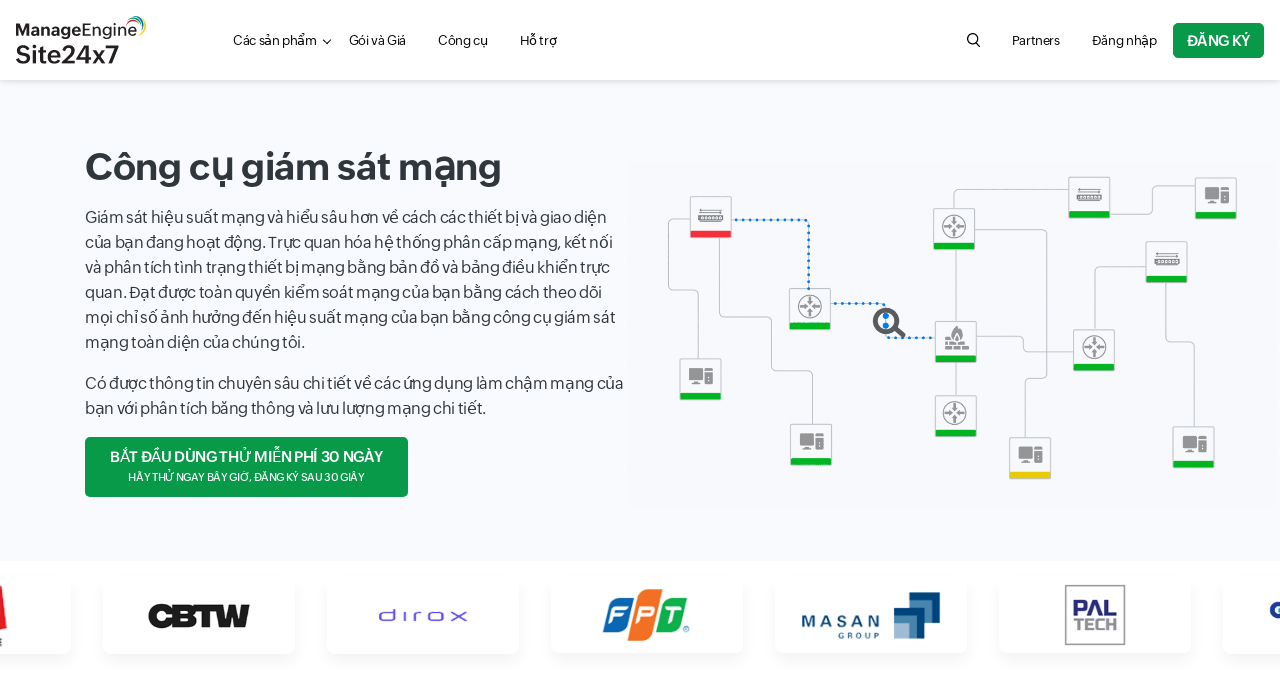

--- FILE ---
content_type: text/html
request_url: https://www.site24x7.com/vi/network-monitoring.html?src=ProdMenu&pg=network
body_size: 17282
content:
<!DOCTYPE html>
<html lang="vi">
    <head>

        <!-- ZTM STARTS -->
        <script type="text/javascript">(function(w,s){var e=document.createElement("script");e.type="text/javascript";e.async=true;e.src="https://zohotagmanager.cdn.pagesense.io/ztmjs/0a792777671e4c4fbd61acf546ea9c77.js";var x=document.getElementsByTagName("script")[0];x.parentNode.insertBefore(e,x);})(window,"script");</script>
        <!-- ZTM ENDS -->

        <!-- Pagesense STARTS -->
        <script src="https://cdn-in.pagesense.io/js/0wk4aq5x/bd574a79138443698cff78980e7c478b.js"></script>
        <!-- Pagesense ENDS -->

        <meta http-equiv="Content-Type" content="text/html; charset=UTF-8"/>
        <meta http-equiv="X-UA-Compatible" content="IE=edge,chrome=1">

        <link rel="canonical" href="https://www.site24x7.com/vi/network-monitoring.html" />

        <link rel="SHORTCUT ICON" href="//img.site24x7static.com/images/site24x7-fav.ico?p=Nov_24_2025">
        <link rel="preload" as="font" href="//css.site24x7static.com/fonts/zoho_puvi_regular.woff2" type="font/woff2" crossorigin="anonymous">
        <link rel="preload" as="font" href="//css.site24x7static.com/fonts/zoho_puvi_bold.woff2" type="font/woff2" crossorigin="anonymous">
        <link rel="preload" as="font" href="//css.site24x7static.com/fonts/zoho_puvi_semibold.woff2" type="font/woff2" crossorigin="anonymous">
        <link rel="stylesheet" href="//css.site24x7static.com/css/font-awesome.css?p=Nov_24_2025" type="text/css"/>

        
            <link rel="stylesheet" href="//css.site24x7static.com/css/bootstrap4.min.css?p=Nov_24_2025" type="text/css"/>
            <link rel="stylesheet" href="//css.site24x7static.com/css/new-style.min.css?p=Nov_24_2025" type="text/css"/>
        

        

        
        <meta name="viewport" content="width=device-width, initial-scale=1, maximum-scale=1"/>
        
        <script type="text/javascript">
            var rumMOKey = '68167b0b369af4d2424acc60f0f3fc81';
            (function () {
                if (window.performance && window.performance.timing && window.performance.navigation) {
                    var site24x7_rum_beacon = document.createElement('script');
                    site24x7_rum_beacon.async = true;
                    site24x7_rum_beacon.setAttribute('src', '//static.site24x7rum.eu/beacon/site24x7rum-min.js?appKey=' + rumMOKey);
                    document
                        .getElementsByTagName('head')[0]
                        .appendChild(site24x7_rum_beacon);
                }
            })(window)

            const accountsDomain = "accounts.zoho.com";
            const i18n = {
                "requestDemo": "Request Demo",
                "getQuote": "Get Quote"
            }
        </script>
        
        <script type="text/javascript" src="//js.site24x7static.com/js/jquery.min.js?p=Nov_24_2025"></script>
        
	<title>Giám sát mạng: Định nghĩa và tính năng của Hệ thống giám sát mạng, Lợi ích</title>
	<meta name="description" content="Các công cụ giám sát mạng giúp bạn theo dõi và tối ưu hóa tình trạng cũng như hiệu suất của các thành phần mạng như thiết bị và giao diện. Dùng thử miễn phí Hệ thống Giám sát Hiệu suất Mạng Site24x7! "/>
  <style>
    .not-visible.show {
        opacity: 1;
        visibility: visible;
        animation: fade-bottom .7s ease-in;
    }
    .not-visible {
        opacity: 0;
        visibility: hidden;
        transition-property: opacity, visibility;
        transition-duration: 0.5s;
        transition-timing-function: ease-in-out;
    }
    .not-visible {
        opacity: 0;
        visibility: hidden;
        transition-property: opacity, visibility;
        transition-duration: 1s;
        transition-timing-function: ease-in-out;
    }
    .itom-items {
        background: #FFFFFF;
        box-shadow: 5px 30px 56.1276px rgb(55 55 55 / 11%);
        border-radius: 20px;
        padding: 20px 20px;
        transition: all .4s ease-in-out;
        height: 100%;
    }
    .itom-icons {
        transition-duration: 0.5s;
    }
    .itom-items:hover {
        -webkit-transform: rotate(-1deg);
        transform: rotate(-1deg);
    }
    .video-wrap-chinese{top:11%; max-width: 600px;}

      .marqueeLeft {animation: marqueeLeft_animation linear infinite; display: flex;}

      .client-img {
        background: center center / contain no-repeat rgb(255, 255, 255);
        border-radius: 8px;
        box-shadow: rgb(0 8 36 / 5%) 0px 8px 16px;
        display: flex;
        flex-direction: column;
        -webkit-box-pack: justify;
        justify-content: space-between;
        margin-right: 32px;
        width: 192px;
        align-items: center;
        padding: 20px;
      }

      @keyframes marqueeLeft_animation {
        0% {
          transform: translateX(0);
        }

        100% {
          transform: translateX(calc(-50%));
        }
      }


    </style>
  

        


        <!-- Generated by Eleventy -->
    </head>
    <body>
        
            
                
                    <header class="nav-sticky ">
    <div class="nav-header shadow-sm">
        <div class="nav-header-wrap">
            <nav class="navbar navbar-expand-lg navbar-toggleable-md navbar-light navbar-height">
                <div class="navbar-brand-width">
                    <a class="navbar-brand d-flex align-items-center" href="/vi/"><img class="site24x7-logo"
                                                        src="//img.site24x7static.com/images/site24x7-logo-new.svg?p=Nov_24_2025"
                                                        alt="Manageengine Site24x7 Logo" width="102" height="21"></a>
                </div>
                <div class="search-hamburger d-flex align-items-center">
                    <a role="button" class="d-flex d-lg-none global-search-icon mr-3" id="mobile-search"
                       aria-controls="search-query" aria-label="search Site24x7.com"></a>
                    <button class="nav-toggler border-0 p-0" id="nav-toggler-btn" type="button" data-toggle="collapse"
                            data-target="#navbarNavAltMarkup"
                            aria-controls="navbarNavAltMarkup" aria-expanded="false" aria-label="Toggle navigation">
                        <div class="nav-toggler-menu">
                            <span></span>
                            <span></span>
                            <span></span></div>
                    </button>
                </div>
                <div class="collapse navbar-collapse justify-content-lg-between mt-2 mt-lg-0" id="navbarNavAltMarkup">
                    <ul class="navbar-nav d-flex  mb-3 mb-lg-0">
                        <li class="nav-item nav-item-sm-border-bottom">
                            <div class="dropdown" id="menuDropdown">
                                <a class="nav-link nav-link-color nav-link-text-size px-lg-3 link-caret link-caret--nav"
                                   href="#" id="navbarDropdown" role="button" data-toggle="dropdown"
                                   aria-haspopup="true" aria-expanded="false">Các sản phẩm</a>
                                <div class="dropdown-menu product-menu-dropdown dropdown-shadow product-menu-offset border-0 m-0 p-0"
                                     aria-labelledby="navbarDropdown">
                                    <div class="p-lg-3">
                                        <div class="row">
                                            <div class="col-12 col-sm-12 col-md-8 mb-3 mb-md-0">
                                                <div class="px-3 pt-3 pb-3 pb-lg-2 h-100 product-dropdown-bg">
                                                    <div class="d-flex align-items-baseline mb-3 mb-lg-2">
                                                        <!--<img class="mr-1" src="//img.site24x7static.com/images/site24x7-logo.svg"
                                                             alt="Site24x7 Logo" width="70">-->
                                                        <span class="product-header">Giám sát tất cả trong một</span>
                                                    </div>
                                                    <div class="row product-wrap" data-parent="All-in-one">
                                                        <div class="col-12 col-sm-6 mb-3 mb-lg-2 product-card">
                                                            <a class="product-module p-0 p-lg-2"
                                                               href="/vi/web-site-performance.html?src=ProdMenu&pg=network">
                                                                <div>
                                                                    <span class="product-sub-header mb-2">Trang mạng</span>
                                                                    <p class="product-description mb-0">Theo dõi thời gian hoạt động của trang web, API và ứng dụng bằng kiểm tra tổng hợp.</p>
                                                                </div>
                                                            </a>
                                                        </div>

                                                        <div class="col-12 col-sm-6 mb-3 mb-lg-2 product-card">
                                                            <a class="product-module p-0 p-lg-2"
                                                               href="/vi/server-monitoring.html?src=ProdMenu&pg=network">
                                                                <div>
                                                                    <span class="product-sub-header mb-2">Máy chủ</span>
                                                                    <p class="product-description mb-0">Giám sát khối lượng công việc trên máy chủ, máy ảo và vùng chứa.</p>
                                                                </div>
                                                            </a>
                                                        </div>

                                                        <div class="col-12 col-sm-6 mb-3 mb-lg-2 product-card">
                                                            <a class="product-module p-0 p-lg-2"
                                                               href="/vi/cloud-monitoring.html?src=ProdMenu&pg=network">
                                                                <div>
                                                                    <span class="product-sub-header mb-2">Đám mây</span>
                                                                    <p class="product-description mb-0">Nhận thông tin chuyên sâu về tài nguyên đám mây AWS, Microsoft Azure và GCP.</p>
                                                                </div>
                                                            </a>
                                                        </div>

                                                        <div class="col-12 col-sm-6 mb-3 mb-lg-2 product-card">
                                                            <a class="product-module p-0 p-lg-2"
                                                               href="/vi/network-monitoring.html?src=ProdMenu&pg=network">
                                                                <div>
                                                                    <span class="product-sub-header mb-2">Mạng</span>
                                                                    <p class="product-description mb-0">Theo dõi tình trạng của các thiết bị mạng quan trọng để đảm bảo độ tin cậy.</p>
                                                                </div>
                                                            </a>
                                                        </div>

                                                        

                                                        <div class="col-12 col-sm-6 mb-3 mb-lg-2 product-card">
                                                            <a class="product-module p-0 p-lg-2"
                                                               href="/vi/application-performance-monitoring.html?src=ProdMenu&pg=network">
                                                                <div>
                                                                    <span class="product-sub-header mb-2">Thông tin chi tiết về APM</span>
                                                                    <p class="product-description mb-0">Khắc phục sự cố về hiệu suất trong các ứng dụng sản xuất.</p>
                                                                </div>
                                                            </a>
                                                        </div>

                                                        <div class="col-12 col-sm-6 mb-3 mb-lg-2 product-card">
                                                            <a class="product-module p-0 p-lg-2"
                                                               href="/vi/real-user-monitoring.html?src=ProdMenu&pg=network">
                                                                <div>
                                                                    <span class="product-sub-header mb-2">Giám sát người dùng thực (RUM)</span>
                                                                    <p class="product-description mb-0">Quản lý trải nghiệm kỹ thuật số của người dùng thực trên trang web, ứng dụng web và SPA.</p>
                                                                </div>
                                                            </a>
                                                        </div>

                                                        <div class="col-12 col-sm-6 mb-3 mb-lg-2 product-card">
                                                            <a class="product-module p-0 p-lg-2"
                                                               href="/vi/log-management.html?src=ProdMenu&pg=network">
                                                                <div>
                                                                    <span class="product-sub-header mb-2">Quản lý nhật ký</span>
                                                                    <p class="product-description mb-0">Theo dõi và khắc phục sự cố bằng nhật ký từ các nguồn khác nhau.</p>
                                                                </div>
                                                            </a>
                                                        </div>

                                                    </div>
                                                </div>
                                            </div>

                                            <div class="col-12 col-sm-12 col-md-4">
                                                <div class="row">

                                                    <div class="col-12 col-sm-6 col-md-12 mb-3 pl-md-0 product-wrap"
                                                         data-parent="StatusIQ">
                                                        <div class="product-dropdown-bg product-card h-100">
                                                            <a class="product-module p-3" href="/vi/statusiq/?src=ProdMenu&pg=network">
                                                                <div class="d-flex align-items-baseline mb-2">
                                                                    <!--<img class="mr-1"
                                                                         src="//img.site24x7static.com/images/site24x7-logo.svg"
                                                                         alt="Site24x7 Logo" width="70">-->
                                                                    <span class="product-header">StatusIQ</span>
                                                                </div>
                                                                <p class="product-description mb-0">Các trang trạng thái được lưu trữ để liên lạc sự cố.</p>
                                                            </a>

                                                        </div>
                                                    </div>

                                                    <div class="col-12 col-sm-6 col-md-12 mb-3 pl-md-0 product-wrap"
                                                         data-parent="MSP">
                                                        <div class="product-dropdown-bg product-card h-100">
                                                            <a class="product-module p-3" href="/vi/msp.html?src=ProdMenu&pg=network">
                                                                <div class="d-flex align-items-baseline mb-2">
                                                                    <!--<img class="mr-1"
                                                                         src="//img.site24x7static.com/images/site24x7-logo.svg"
                                                                         alt="Site24x7 Logo" width="70">-->
                                                                    <span class="product-header">MSP</span>
                                                                </div>
                                                                <p class="product-description mb-0">Remote infrastructure monitoring for MSPs</p>
                                                            </a>

                                                        </div>
                                                    </div>

                                                    <div class="col-12 col-sm-6 col-md-12 mb-3 mb-md-0 pl-md-0 product-wrap" data-parent="MEITOM">
                                                            <div class="product-dropdown-bg product-card h-100">
                                                                <a class="product-module p-3" href="/me-itom-solutions.html?src=ProdMenu&pg=network">
                                                                <div class="d-flex align-items-center mb-2">
                                                                    <!--<img class="mr-1" src="//img.site24x7static.com/images/manageengine-logo.svg" alt="Site24x7 Logo" width="120">-->
                                                                    <span class="product-header" style="line-height: 22px;">ITOM</span>
                                                                </div>
                                                                <p class="product-description mb-0">Manage and optimize network and server performance via on-premise ITOM solutions.</p>
                                                                </a>
                                                            </div>
                                                        </div>

                                                </div>
                                            </div>
                                        </div>

                                    </div>
                                </div>
                            </div>

                        </li>

                        <li class="nav-item nav-item-sm-border-bottom">
                            <a class="nav-link nav-link-color nav-link-text-size px-lg-3" href="/vi/site24x7-pricing.html">Gói và Giá</a>
                        </li>

                         

                        

                        

                        
                            <li class="nav-item nav-item-sm-border-bottom">
                                <a class="nav-link nav-link-color nav-link-text-size px-lg-3" href="/vi/tools/">Công cụ</a>
                            </li>
                        

                        <li class="nav-item nav-item-sm-border-bottom">
                            <a class="nav-link nav-link-color nav-link-text-size px-lg-3" href="/vi/contact-support.html">Hỗ trợ</a>
                        </li>

                    </ul>

                    <div class="navbar-nav flex-row justify-content-between align-items-center">
                        <form class="d-none d-lg-block" action="/search.html" method="GET" id="search-form">
                            <div class="search-wrap">
                                <input tabindex="-1" class="search-field" form="search-form" name="q" type="search"
                                       placeholder="Search for product information, help articles, and more..."
                                       autofocus id="search-input" aria-label="search text field">
                                <button type="button" class="global-search-icon search-btn" aria-controls="search-input"
                                        aria-label="search"></button>
                                <button type="button" class="search-close close-btn" aria-controls="search-input"
                                        aria-label="close"></button>
                            </div>
                        </form>

                        
                            <div class="nav-item">
                                <a class="nav-link nav-link-color nav-link-text-size px-lg-3"
                                   href="https://www.manageengine.com/me_partners.html#Vietnam" title="Partners">
                                    Partners
                                </a>
                            </div>
                        

                        
                            <div class="nav-item nav-item-btn-width">
                                <a class="nav-link nav-link-color nav-login-btn nav-login-btn-ml nav-link-text-size px-lg-3"
                                   href="/vi/login.html" title="Đăng nhập">
                                    Đăng nhập
                                </a>
                            </div>
                        

                        

                        <div class="nav-item nav-item-btn-width">
                            <a class="nav-signup-btn  signup-btn--green" href="/signup.html?pack=502&amp;l=vi">Đăng ký</a>
                        </div>
                    </div>

                </div>
                <div class="s247-search-container d-lg-none">
                    <div class="s247-search-wrap">
                        <div class="s247-search-box">
                            <form action="/search.html" class="s247-search-form">
                                <input class="s247-search-field" type="search"
                                       placeholder="Search website, help, and community..." name="q" id="search-query"
                                       aria-label="search input field">
                                <button type="submit" class="s247-search-submit" id="search-button"
                                        aria-label="search"></button>
                            </form>
                        </div>
                    </div>
                </div>
            </nav>
        </div>
    </div>
</header>
                
            
        
       
         <!-- webinar banner -->
            
        <div class="overlay"></div>
        <div id="temp-body">
            
            
<div class="">
    <section class="bg-banner-solid" style="background-color: #f9fafd;" ;>
     <div class="hero-wrap">
      <div class="row">
       <div class="col-12 col-sm-12 col-xl-6">
        <h1>Công cụ giám sát mạng</h1>
        <p>Giám sát hiệu suất mạng và hiểu sâu hơn về cách các thiết bị và giao diện của bạn đang hoạt động. Trực quan hóa hệ thống phân cấp mạng, kết nối và phân tích tình trạng thiết bị mạng bằng bản đồ và bảng điều khiển trực quan. Đạt được toàn quyền kiểm soát mạng của bạn bằng cách theo dõi mọi chỉ số ảnh hưởng đến hiệu suất mạng của bạn bằng công cụ giám sát mạng toàn diện của chúng tôi.</p>
        <p>Có được thông tin chuyên sâu chi tiết về các ứng dụng làm chậm mạng của bạn với phân tích băng thông và lưu lượng mạng chi tiết.</p> <a id="website-all-pricing-top" href="/signup.html?pack=502&amp;l=vi" class="pricing-btn pricing-btn--green"> Bắt đầu dùng thử miễn phí 30 ngày <span class="pricing-btn__text">Hãy thử ngay bây giờ, đăng ký sau 30 giây</span> </a>
       </div>
      </div>
      <div class="d-none d-xl-block video-wrap position-absolute w-100  vietnam-network-video-wrap">
       <img src="//img.site24x7static.com/images/network-monitoring-video-poster.png" width="650" height="343" alt="Network Monitoring">
      </div>
     </div>
    </section>

  
    <div>
      <div class="py-3 customer-section customer-logo-grid overflow-hidden direction-ltr" id="top-logo-grid">
        <div class="row">
          <div class="marqueeLeft">
            
              <div class="item">
                <div class="client-img">
                  <img src="//img.site24x7static.com/images/enterprise-logo/vietnaum/acb-logo.png" alt="ACB logo" width="85">
                </div>
              </div>
            
              <div class="item">
                <div class="client-img p-1">
                  <img src="//img.site24x7static.com/images/enterprise-logo/vietnaum/benline-logo.png" alt="benline logo" width="69">
                </div>
              </div>
            
              <div class="item">
                <div class="client-img">
                  <img src="//img.site24x7static.com/images/enterprise-logo/vietnaum/cbtw-logo.png" alt="cbtw logo" width="120">
                </div>
              </div>
            
              <div class="item">
                <div class="client-img">
                  <img src="//img.site24x7static.com/images/enterprise-logo/vietnaum/dirox-logo.png" alt="dirox logo" width="130">
                </div>
              </div>
            
              <div class="item">
                <div class="client-img p-2">
                  <img src="//img.site24x7static.com/images/enterprise-logo/vietnaum/fpt-logo.png" alt="FPT Logo" width="95">
                </div>
              </div>
            
              <div class="item">
                <div class="client-img p-2">
                  <img src="//img.site24x7static.com/images/enterprise-logo/vietnaum/masan-group-logo.png" alt="masan group logo" width="156">
                </div>
              </div>
            
              <div class="item">
                <div class="client-img p-1">
                  <img src="//img.site24x7static.com/images/enterprise-logo/vietnaum/pal-tech-logo.png" alt="paltech logo" width="68">
                </div>
              </div>
            
              <div class="item">
                <div class="client-img">
                  <img src="//img.site24x7static.com/images/enterprise-logo/vietnaum/galaxy-holdings-logo.png" alt="galaxy holdings logo" width="108">
                </div>
              </div>
            
              <div class="item">
                <div class="client-img">
                  <img src="//img.site24x7static.com/images/enterprise-logo/vietnaum/ntt-logo.png" alt="NTT logo" width="130">
                </div>
              </div>
            
              <div class="item">
                <div class="client-img">
                  <img src="//img.site24x7static.com/images/enterprise-logo/vietnaum/pixelz-logo.png" alt="pixelz logo" width="128">
                </div>
              </div>
            
          </div>
        </div>
      </div>
    </div>

<!-- Content      ============================================= -->
    <section id="content">
     <div class="content-wrap">
      <h2 class="text-center position-relative">Giám sát mạng là gì?<span class="position-absolute" id="what-is-network-monitoring" style="top: -50px;"></span></h2>
      <div class="row align-items-center">
       <div class="col-12 col-sm-12 col-lg-6 mb-3"> <picture>
         <source media="(max-width: 576px)" srcset="//img.site24x7static.com/images/network-monitoring-banner-mob.svg" type="image/svg+xml">
         <source srcset="//img.site24x7static.com/images/network-monitoring-banner.webp" type="image/webp">
         <source srcset="//img.site24x7static.com/images/network-monitoring-banner.png" type="image/png">
         <img src="//img.site24x7static.com/images/vi/network-monitoring-banner.png" width="540" height="366" alt="Network Monitoring">
        </picture>
       </div>
       <div class="col-12 col-sm-12 col-lg-6">
        <p>Giám sát mạng là quá trình giám sát tính khả dụng, thời gian hoạt động, hoạt động và hiệu suất của các mạng phức tạp. Điều này liên quan đến việc theo dõi và phân tích các thành phần mạng như bộ định tuyến, bộ chuyển mạch và tường lửa cũng như các kết nối giữa chúng. Điều này cũng liên quan đến việc giám sát các lớp dữ liệu, điểm cuối mạng và liên kết khác nhau.</p>
        <p>Kiểm tra tình trạng và hiệu suất của các giao diện mạng để tìm lỗi của chúng giúp chẩn đoán, tối ưu hóa và quản lý các tài nguyên mạng khác nhau cả tại chỗ và <a class="content-wrap__anchor" href="/blog/monitoring-remote-work -infrastructure" tilte="Giám sát cơ sở hạ tầng từ xa">từ xa</a>. Với dữ liệu ở dạng bảng, biểu đồ, đồ thị, bảng điều khiển và báo cáo, giám sát mạng giúp quản trị viên CNTT giảm thời gian sửa chữa trung bình (MTTR) và giải quyết các vấn đề về hiệu suất mạng theo thời gian thực.</p>
       </div>
      </div>
     </div>
     <div class="content-wrap">
      <h2 class="text-center position-relative">Tại sao các công cụ giám sát mạng lại quan trọng?<span class="position-absolute" id="monitoring-tools" style="top: -50px;"></span></h2>
      <div class="row align-items-center">
       <div class="col-12 col-sm-12 col-lg-6 mb-3">
        <p>Các doanh nghiệp dựa vào mạng, cho dù họ ở tại chỗ hay từ xa. Các công cụ giám sát mạng rất quan trọng để:</p>
        <ul class="icon-list">
         <li>Đảm bảo thời gian hoạt động liên tục với tình trạng tốt để hoạt động kinh doanh không bị gián đoạn.</li>
         <li>Cung cấp thông tin chi tiết về hiệu suất của mọi giao diện và thiết bị mạng, cùng với hệ thống phân cấp của chúng.</li>
         <li>Phân tích hiệu suất ở cấp độ thiết bị và giao diện bằng cách sử dụng chỉ số hiệu suất.</li>
         <li>Xác định trước các mối đe dọa.</li>
         <li>Tạo cảnh báo và tránh thời gian ngừng hoạt động.</li>
        </ul>
        <p></p>
        <p>Site24x7 là phần mềm giám sát mạng theo thời gian thực, dựa trên đám mây và có thể mở rộng, hỗ trợ nhiều nhà cung cấp, giúp giám sát mạng của bạn 24x7 và giúp giảm tình trạng mất mạng. Cơ chế sẵn sàng cao của nó giúp giám sát mạng của bạn mà không bị gián đoạn.</p>
       </div>
       <div class="col-12 col-sm-12 col-lg-6">
        <div class="video-container"> <iframe width="560" height="315" title="An overview video of Site24x7's network monitoring capabilities" src="https://www.youtube-nocookie.com/embed/K9U9H2R8_RM?cc_load_policy=1&amp;cc_lang_pref=en&amp;rel=0&amp;autoplay=0" srcdoc="<style>* {padding:0;margin:0;overflow:hidden}img,span{position:absolute;width:100%; top:0;bottom:0;margin:auto}span{height:1.5em;text-align:center;font-size:60px; line-height:1.5;color:white;text-shadow:0 0 0.5em black}</style><a href=https://www.youtube-nocookie.com/embed/K9U9H2R8_RM?cc_load_policy=1&amp;cc_lang_pref=en&amp;rel=0&amp;autoplay=1><img src=https://img.youtube.com/vi/K9U9H2R8_RM/maxresdefault.jpg alt='Video thumbnail'><span>▶</span></a>" frameborder="0" allow="accelerometer; autoplay; encrypted-media; gyroscope; picture-in-picture" allowfullscreen> </iframe>
        </div>
       </div>
      </div>
     </div>
     <div class="content-wrap">
      <h2 class="text-center position-relative">Site24x7—Một phần mềm giám sát mạng hoàn chỉnh<span class="position-absolute" id="complete-software" style="top: -50px;"></span></h2>
      <p>Với công cụ giám sát mạng đám mây toàn diện của chúng tôi, sản phẩm trí tuệ của ManageEngine OpManager, bạn có thể dễ dàng đi sâu vào nguyên nhân cốt lõi của các sự cố mạng bằng phân tích mạng chuyên sâu của chúng tôi. Hệ thống giám sát mạng dựa trên Giao thức quản lý mạng đơn giản (SNMP) này cho phép bạn phát hiện sự bất thường ngay lập tức. Đảm bảo thời gian hoạt động và quản lý lỗi của tất cả các thiết bị SNMP của bạn với kiến ​​trúc an toàn, thân thiện với tường lửa.</p>
      <p><b>Giám sát lưu lượng mạng:</b> Giám sát lưu lượng truy cập vào và ra, các gói, lỗi và loại bỏ, đồng thời phân tích hiệu suất mạng dựa trên thông tin chi tiết có thể hành động.</p>
      <div class="content-wrap">
       <div class="row">
        <div class="col-12 col-sm-12 col-md-6 d-flex flex-column">
         <div class="d-flex align-items-lg-start">
          <div>
           <h4>Giám sát bộ định tuyến</h4>
           <p>Xác định các hoạt động mạng và tối ưu hóa phân bổ băng thông.</p>
          </div>
          <img loading="lazy" class="ml-4 d-none d-lg-block" src="//img.site24x7static.com/images/vi/network-router-icon.svg" width="119" height="120" alt="Network router monitoring">
         </div>
         <div class="d-flex align-items-lg-start">
          <div>
           <h4>Giám sát tường lửa</h4>
           <p>Đảm bảo hiệu suất tường lửa tối ưu để bảo vệ các cổng mạng của bạn.</p>
          </div>
          <img loading="lazy" class="ml-4 d-none d-lg-block" src="//img.site24x7static.com/images/vi/network-firewall-icon.svg" width="119" height="120" alt="Network firewall monitoring">
         </div>
         <div class="d-flex align-items-lg-start">
          <div>
           <h4>Giám sát không dây</h4>
           <p>Kiểm tra cường độ tín hiệu, tốc độ truyền dữ liệu và chỉ số sử dụng.</p>
          </div>
          <img loading="lazy" class="ml-4 d-none d-lg-block" src="//img.site24x7static.com/images/vi/network-wireless-icon.svg" width="119" height="120" alt="Wireless network monitoring">
         </div>
         <div class="d-flex align-items-lg-start">
          <div>
           <h4>Giám sát UPS</h4>
           <p>Nhận thông tin chuyên sâu về các số liệu như vôn đầu vào, số liệu thống kê về pin còn lại, v.v.</p>
          </div>
          <img loading="lazy" class="ml-4 d-none d-lg-block" src="//img.site24x7static.com/images/vi/network-ups-icon.svg" width="119" height="120" alt="UPS monitoring">
         </div>
         <div class="d-flex align-items-lg-start">
          <div>
           <h4>Giám sát cân bằng tải</h4>
           <p>Phân tích phân phối lưu lượng và hiệu suất trên các trung tâm dữ liệu.</p>
          </div>
          <img loading="lazy" class="ml-4 d-none d-lg-block" src="//img.site24x7static.com/images/vi/network-load-balancer-icon.svg" width="119" height="120" alt="Network load balancer monitoring">
         </div>
        </div>
        <div class="col-12 col-sm-12 col-md-6 d-flex flex-column">
         <div class="d-flex align-items-lg-start">
          <img loading="lazy" class="mr-4 d-none d-lg-block" src="//img.site24x7static.com/images/vi/network-switch-icon.svg" width="119" height="120" alt="network switch monitoring">
          <div>
           <h4>Giám sát chuyển mạch</h4>
           <p>Có được số liệu thống kê hiệu suất thông minh về cổng cho thiết bị chuyển mạch, ngăn xếp thiết bị chuyển mạch và cổng chuyển đổi của bạn.</p>
          </div>
         </div>
         <div class="d-flex align-items-lg-start">
          <img loading="lazy" class="mr-4 d-none d-lg-block" src="//img.site24x7static.com/images/network-vpn-icon.svg" width="119" height="120" alt="VPN monitoring">
          <div>
           <h4>Giám sát VPN</h4>
           <p>Theo dõi độ trễ, kết nối, đường dẫn và đường hầm VPN của bạn để bảo vệ mạng của bạn khỏi những kẻ xâm nhập.</p>
          </div>
         </div>
         <div class="d-flex align-items-lg-start">
          <img loading="lazy" class="mr-4 d-none d-lg-block" src="//img.site24x7static.com/images/vi/network-printer-icon.svg" width="119" height="120" alt="Printer monitoring">
          <div>
           <h4>Giám sát máy in</h4>
           <p>Theo dõi số trang đã in, tuổi thọ của điểm đánh dấu, v.v.</p>
          </div>
         </div>
         <div class="d-flex align-items-lg-start">
          <img loading="lazy" class="mr-4 d-none d-lg-block" src="//img.site24x7static.com/images/vi/network-storage-icon.svg" width="119" height="120" alt="Network storage monitoring">
          <div>
           <h4>Giám sát lưu trữ</h4>
           <p>Phân tích kích thước bộ nhớ, kích thước bộ đệm để lập kế hoạch dung lượng thích hợp cho RAID và thư viện băng.</p>
          </div>
         </div>
         <div class="d-flex align-items-lg-start">
          <img loading="lazy" class="mr-4 d-none d-lg-block" src="//img.site24x7static.com/images/vi/network-wan-icon.svg" width="119" height="120" alt="WAN accelerator monitoring">
          <div>
           <h4>Giám sát bộ tăng tốc mạng WAN</h4>
           <p>Tối ưu hóa hiệu suất mạng WAN bằng cách giám sát các trình tăng tốc mạng WAN.</p>
          </div>
         </div>
        </div>
       </div>
      </div>
      <div class="content-wrap">
       <h2 class="text-center">Các tính năng chính của phần mềm giám sát mạng Site24x7</h2>
       <div class="row justify-content-center">
        <div class="col-lg-4 col-sm-6 my-col-6 mt-3 mb-4 observable-elm not-visible show">
         <div class="itom-items text-left my-itom-mt">
          <div class="feature-icon-medium itom-icons" style="background-image: url(//img.site24x7static.com/images/network-auto-discovery.svg?p=Nov_24_2025);"></div>
          <h4 class="mt-2">Tự động phát hiện</h4>
          <p>Tự động khám phá tất cả các thiết bị có trong dải IP được cung cấp hoặc toàn bộ mạng (LAN hoặc WAN) bằng SNMP.</p>
         </div>
        </div>
        <div class="col-lg-4 col-sm-6 my-col-6 mt-3 mb-4 observable-elm not-visible show">
         <div class="itom-items text-left my-itom-mt"> <div class="feature-icon-medium itom-icons" style="background-image: url(//img.site24x7static.com/images/network-multiple-vendors.svg?p=Nov_24_2025);"></div>
          <h4 class="mt-2">Hỗ trợ đa nhà cung cấp</h4>
          <p>Hơn 450 nhà cung cấp như Cisco, HP, Canon, Juniper, D-Link và Dell được hỗ trợ và bạn có thể theo dõi mọi thứ khác bằng cách chỉ cần nhập sysOID.</p>
         </div>
        </div>
        <div class="col-lg-4 col-sm-6 my-col-6 mt-3 mb-4 observable-elm not-visible show">
         <div class="itom-items text-left my-itom-mt"> <div class="feature-icon-medium itom-icons" style="background-image: url(//img.site24x7static.com/images/network-device-templates.svg?p=Nov_24_2025);"></div>
          <h4 class="mt-2">Mẫu thiết bị</h4>
          <p>Có hơn 10000 mẫu thiết bị với các tùy chọn tùy chỉnh cung cấp các thuộc tính được xác định trước, giúp cấu hình trở nên dễ dàng và đơn giản.</p>
         </div>
        </div>
        <div class="col-lg-4 col-sm-6 my-col-6 mt-3 mb-4 observable-elm not-visible show">
         <div class="itom-items text-left my-itom-mt"> <div class="feature-icon-medium itom-icons" style="background-image: url(//img.site24x7static.com/images/network-network-mapping.svg?p=Nov_24_2025);"></div>
          <h4 class="mt-2">Lập bản đồ mạng</h4>
          <p>Có được tầm nhìn đầy đủ bằng cách sử dụng bản đồ. Tự động phát hiện và lập bản đồ bằng bản đồ Lớp 2 và tạo lược đồ mạng của bạn bằng cách sử dụng bản đồ cấu trúc liên kết.</p>
         </div>
        </div>
        <div class="col-lg-4 col-sm-6 my-col-6 mt-3 mb-4 observable-elm not-visible show">
         <div class="itom-items text-left my-itom-mt"> <div class="feature-icon-medium itom-icons" style="background-image: url(//img.site24x7static.com/images/network-health-dashboard.svg?p=Nov_24_2025);"></div>
          <h4 class="mt-2">Bảng điều khiển sức khỏe</h4>
          <p>Xem các thiết bị hàng đầu dựa trên thời gian phản hồi và mất gói; và các giao diện hàng đầu dựa trên lưu lượng truy cập, mức sử dụng băng thông, lỗi và loại bỏ.</p>
         </div>
        </div>
        <div class="col-lg-4 col-sm-6 my-col-6 mt-3 mb-4 observable-elm not-visible show">
         <div class="itom-items text-left my-itom-mt"> <div class="feature-icon-medium itom-icons" style="background-image: url(//img.site24x7static.com/images/network-snmp-trap.svg?p=Nov_24_2025);"></div>
          <h4 class="mt-2">Xử lý bẫy SNMP</h4>
          <p>Định cấu hình thiết bị mạng để gửi bẫy SNMP đến Site24x7 và nhận thông báo cảnh báo đã xử lý cho bất kỳ bẫy nào được xác định trong MIB SNMP của bạn.</p>
         </div>
        </div>
        <div class="col-lg-4 col-sm-6 my-col-6 mt-3 mb-4 observable-elm not-visible show">
         <div class="itom-items text-left my-itom-mt"> <div class="feature-icon-medium itom-icons" style="background-image: url(//img.site24x7static.com/images/network-snmp-sensor-monitoring.svg?p=Nov_24_2025);"></div>
          <h4 class="mt-2">Giám sát cảm biến</h4>
          <p>Site24x7 cũng hỗ trợ giám sát cảm biến dựa trên SNMP mà bạn có thể giám sát các thuộc tính được theo dõi bởi cảm biến bằng cách tạo các mẫu thiết bị tùy chỉnh.</p>
         </div>
        </div>
        <div class="col-lg-4 col-sm-6 my-col-6 mt-3 mb-4 observable-elm not-visible show">
         <div class="itom-items text-left my-itom-mt"> <div class="feature-icon-medium itom-icons" style="background-image: url(//img.site24x7static.com/images/network-custom-mib.svg?p=Nov_24_2025);"></div>
          <h4 class="mt-2">Hỗ trợ cho MIB tùy chỉnh</h4>
          <p>Ngoài các MIB mặc định được cung cấp, bạn có thể tải lên các MIB tùy chỉnh từ hệ thống của mình và sử dụng chúng để thêm bộ đếm hiệu suất tùy chỉnh mà bạn chọn.</p>
         </div>
        </div>
        <div class="col-lg-4 col-sm-6 my-col-6 mt-3 mb-4 observable-elm not-visible show">
         <div class="itom-items text-left my-itom-mt"> <div class="feature-icon-medium itom-icons" style="background-image: url(//img.site24x7static.com/images/network-voip.svg?p=Nov_24_2025);"></div>
          <h4 class="mt-2">Giám sát VoIP</h4>
          <p>Đánh giá chất lượng của các dịch vụ Thoại qua Giao thức Internet (VoIP) trong suốt đường dẫn cuộc gọi bằng cách theo dõi các chỉ số khác nhau bao gồm rung pha, độ trễ và mất gói.</p>
         </div>
        </div>
       </div>
      </div>
      <div class="content-wrap text-center">
       <h2 class="text-center">Các số liệu chính được giám sát bằng giải pháp giám sát mạng của chúng tôi</h2>
       <div class="row text-left">
        <div class="col-12 col-sm-12 col-lg-6 p-3">
         <h4 class="position-relative">bộ đếm SNMP để phân tích hiệu suất mạng<span class="position-absolute" id="perf-anal" style="top: -50px;"></span></h4>
         <p>Theo dõi bộ đếm hiệu suất SNMP và bộ đếm hiệu suất dạng bảng của tất cả các thiết bị của bạn. Thêm bộ đếm tùy chỉnh và đặt giá trị ngưỡng để nhận thông báo ngay lập tức khi một bộ đếm cụ thể vượt qua giá trị được định cấu hình của nó.</p>
         <p>Theo dõi các số liệu chính, bao gồm:</p>
         <div class="row">
          <div class="col-6 col-sm-6">
           <ul class="icon-list">
            <li>Sử dụng bộ nhớ và CPU</li>
            <li>gói nhỏ hơn kích thước</li>
            <li>gói quá khổ</li>
            <li>Giao diện trong người khổng lồ</li>
            <li>Thả thống kê sự kiện</li>
            <li>gói Jabber</li>
            <li>Sử dụng bảng nối đa năng</li>
           </ul>
          </div>
          <div class="col-6 col-sm-6">
           <ul class="icon-list">
            <li>số phiên hoạt động</li>
            <li>lỗi bộ đệm</li>
            <li>Xung đột giao diện</li>
            <li>Sử dụng đĩa</li>
            <li>Gói tin đầu vào giảm xuống</li>
            <li>Gói đầu ra giảm</li>
            <li>độ trễ VPN</li>
           </ul>
          </div>
         </div>
        </div>
        <div class="col-12 col-sm-12 col-lg-6 p-3">
         <img loading="lazy" src="//img.site24x7static.com/images/vi/network-performance-counter.svg" alt="SNMP Performance Counters" width="523" height="313">
        </div>
       </div>
      </div>
      <div class="content-wrap text-center">
       <h2 class="text-center">Theo dõi NetFlow để theo dõi băng thông và lưu lượng truy cập hoàn chỉnh</h2>
       <div class="row text-left">
        <div class="col-12 col-sm-12 col-lg-6 p-3">
         <img loading="lazy" src="//img.site24x7static.com/images/vi/network-netflow.svg" alt="NetFlow monitoring" width="523" height="313">
        </div>
        <div class="col-12 col-sm-12 col-lg-6 p-3">
         <h4>Tối ưu hóa việc sử dụng dữ liệu và xác định mức cao nhất</h4>
         <p>Có được sự hiểu biết thấu đáo về hành vi lưu lượng truy cập mạng của bạn bằng cách phân tích các luồng dựa trên các công nghệ khác nhau như NetFlow, J-Flow, sFlow, CFlow, IPFIX, NetStream và AppFlow.</p>
         <p>Với các luồng được phân loại theo ứng dụng, hội thoại, cổng và giao thức, dễ dàng xác định băng thông bị ngốn, xâm nhập, chậm hoặc truy cập trái phép. Tận dụng trang tổng quan và tạo báo cáo về bảo mật mạng để bạn có thể so sánh và phân tích thống kê lưu lượng truy cập và xu hướng sử dụng trong các khoảng thời gian quy định.</p>
        </div>
       </div>
      </div>
      <div class="content-wrap">
       <h2 class="text-center position-relative">Công cụ giám sát mạng Site24x7 hoạt động như thế nào?<span class="position-absolute" id="how-it-works" style="top: -50px;"></span></h2>
       <p>Giám sát mạng Site24x7 là một hệ thống giám sát mạng Phần mềm dưới dạng Dịch vụ (SaaS) không có tác nhân, thu thập dữ liệu từ mạng của bạn bằng Công cụ thăm dò tại chỗ. Điều này giúp giám sát cả mạng nội bộ và mạng bên ngoài của bạn. Công cụ giám sát mạng Site24x7 dựa trên SNMP. Bạn có thể chỉ định dải IP hoặc sử dụng Định tuyến liên miền không phân loại (CIDR) để khám phá các thiết bị trong mạng của mình. Bạn có thể đề cập đến các quy tắc khám phá cũng như các bộ lọc giao diện và thiết bị giúp tinh chỉnh quá trình khám phá. Sau khi được thêm, Công cụ thăm dò tại chỗ bắt đầu tìm nạp dữ liệu như lưu lượng truy cập, băng thông, gói, lỗi, loại bỏ và dữ liệu hiệu suất khác từ thiết bị của bạn.</p>
       <p>Bạn có thể định cấu hình giới hạn ngưỡng cho tất cả các chỉ số hiệu suất chính ở cấp độ thiết bị và giao diện để bạn có thể thực hiện các biện pháp khắc phục đối với bất kỳ hành vi vi phạm nào và kiểm soát hiệu suất mạng.</p>
       <div class="row justify-content-lg-center">
        <div class="col-12 col-sm-12 col-lg-10">
         <img loading="lazy" src="//img.site24x7static.com/images/vi/network-infographic.svg" alt="How do we monitor your network?" width="894" height="544">
        </div>
       </div>
      </div>
      <div class="content-wrap">
       <h2 class="text-center">Tại sao Site24x7 là hệ thống giám sát mạng tốt nhất?</h2>
       <div class="row no-gutters">
        <div class="col-12 col-sm-12 col-lg-3 border border-right-lg-0 border-bottom-lg-0 p-3 mb-3 mb-lg-0">
         <h5>Ngưỡng cấp độ số liệu</h5>
         <p class="mb-0">Đặt ngưỡng cho các chỉ số hiệu suất khác nhau ở cấp thiết bị, giao diện và bộ đếm hiệu suất.</p>
        </div>
        <div class="col-12 col-sm-12 col-lg-3 border border-right-lg-0 border-bottom-lg-0 p-3 mb-3 mb-lg-0">
         <h5>Cảnh báo linh hoạt</h5>
         <p class="mb-0">Nhận tin nhắn SMS, email, cuộc gọi thoại, thông báo đẩy và nguồn cấp dữ liệu RSS.</p>
        </div>
        <div class="col-12 col-sm-12 col-lg-3 border border-right-lg-0 border-bottom-lg-0 p-3 mb-3 mb-lg-0">
         <h5>Báo cáo sẵn dùng</h5>
         <p class="mb-0">Xem báo cáo N hàng đầu, xu hướng sức khỏe và hàng tồn kho, đồng thời tạo báo cáo tùy chỉnh theo lựa chọn của bạn.</p>
        </div>
        <div class="col-12 col-sm-12 col-lg-3 border border-right-lg-0 p-3 mb-3 mb-lg-0">
         <h5>Trang tổng quan</h5>
         <p class="mb-0">Tạo trang tổng quan tùy chỉnh với các số liệu chính và cũng có thể xem trang tổng quan về tình trạng mạng độc quyền.</p>
        </div>
        <div class="col-12 col-sm-12 col-lg-3 border border-right-lg-0 p-3 mb-3 mb-lg-0">
         <h5>Tích hợp bên thứ ba</h5>
         <p class="mb-0">Tích hợp với phần mềm như Slack, Microsoft Teams, Jira, v.v.</p>
        </div>
        <div class="col-12 col-sm-12 col-lg-3 border p-3 mb-3 mb-lg-0">
         <h5>Ứng dụng di động</h5>
         <p class="mb-0">Giám sát tài nguyên mạng của bạn khi đang di chuyển bằng các ứng dụng Android và iOS của chúng tôi.</p>
        </div>
        <div class="col-12 col-sm-12 col-lg-3 border border-bottom-lg-0 p-3 mb-3 mb-lg-0">
         <h5>Phiên bản miễn phí</h5>
         <p class="mb-0">Giám sát các thiết bị và giao diện của bạn bằng phần mềm giám sát mạng miễn phí của chúng tôi.</p>
        </div>
        <div class="col-12 col-sm-12 col-lg-3 border border-right-lg-0 p-3 mb-3 mb-lg-0">
         <h5>Giám sát toàn ngăn xếp</h5>
         <p class="mb-0"><a class="content-wrap__anchor" href="server-monitoring.html"> Giám sát máy chủ</a> chính thức với hơn 60 chỉ số hiệu suất cho máy chủ vật lý, máy chủ ảo và máy chủ đám mây của bạn.</p>
        </div>
       </div>
      </div>
     </div>
     <div class="content-wrap">
      <h3 class="text-center">Hãy nghe điều đó từ khách hàng của chúng tôi</h3>
      <div class="row">
       <div class="col-12 col-sm-10 mx-auto">
        <div class="card">
         <div class="card-body d-flex flex-column align-items-center">
          <img src="//img.site24x7static.com/images/quotes.png" width="49" height="40">
          <blockquote>
           <p class="testimonial-card__quote text-center mb-0">Bộ tính năng phong phú của Site24x7 luôn khiến chúng tôi ngạc nhiên, đặc biệt là bảng điều khiển tùy chỉnh và báo cáo mà chúng tôi nhận được khi sử dụng Site24x7 đã giúp chúng tôi xác định các vấn đề quan trọng về hiệu suất và giải quyết chúng trước khi nhóm của chúng tôi được thông báo. Sự hỗ trợ thân thiện của họ trong các phiên và sự cởi mở đối với các yêu cầu về tính năng khiến chúng tôi cảm thấy Site24x7 là lựa chọn tốt nhất cho tất cả các yêu cầu giám sát của chúng tôi.</p>
          </blockquote>
          <div class="text-center">
           <img src="//img.site24x7static.com/images/chandresh-dedhia.png?Nov_24_2025" width="100" alt="Chandresh Dedhia, Head of Information Technology, Ascent Wellness And Pharma Solutions Pvt Ltd ">
           <div>
            Chandresh Dedhia
           </div>
           <div>
             Head – Information Technology
            <br> Ascent Wellness And Pharma Solutions Pvt Ltd
           </div>
          </div>
         </div>
        </div>
       </div>
      </div>
     </div>
     <!--<div class="content-wrap mx-auto">
      <h3 class="mb-5 text-center">Một giải pháp giám sát mạng hoàn chỉnh</h3>
      <div class="row justify-content-center">
       <div class="col-12 col-sm-12 col-lg-3"> <a href="https://www.site24x7.com/blog/vpn-monitoring-for-remote-working" target="blank">
         <div class="card h-100">
          <div class="card-body"> <span>Blog</span>
           <h4 class="card-title">VPN—Cổng mạng an toàn</h4>
           <p>Cách giám sát VPN giúp quản trị viên mạng</p>
          </div>
         </div> </a>
       </div>
       <div class="col-12 col-sm-12 col-lg-3"> <a href="https://www.youtube.com/watch?time_continue=11&amp;v=4tFFrdiSi6Y&amp;feature=emb_logo" target="blank">
         <div class="card h-100">
          <div class="card-body"> <span>Băng hình</span>
           <h4 class="card-title">bộ đếm SNMP để theo dõi dễ dàng</h4>
           <p>Tận dụng các mẫu thiết bị để theo dõi tùy chỉnh</p>
          </div>
         </div> </a>
       </div>
       <div class="col-12 col-sm-12 col-lg-3"> <a href="https://www.youtube.com/watch?v=orF9bpJW29Y&amp;feature=emb_logo" target="blank">
         <div class="card h-100">
          <div class="card-body"> <span>hội thảo trên web</span>
           <h4 class="card-title">Giám sát mạng</h4>
           <p>Tầm quan trọng của việc giám sát cơ sở hạ tầng mạng và nền tảng ảo hóa của bạn</p>
          </div>
         </div> </a>
       </div>
       <div class="col-12 col-sm-12 col-lg-3"> <a href="/help/network-metrics.html" target="blank">
         <div class="card h-100">
          <div class="card-body"> <span>Bác sĩ trợ giúp</span>
           <h4 class="card-title">Bắt đầu</h4>
           <p>Tìm hiểu các điều kiện tiên quyết và bắt đầu theo dõi mạng của bạn với Site24x7</p>
          </div>
         </div> </a>
       </div>
      </div>
     </div>-->
     <div class="content-wrap d-flex justify-content-center"> <a class="pricing-btn pricing-btn--green" href="/signup.html?pack=502&amp;l=vi" id="website-all-pricing"> Bắt đầu dùng thử miễn phí 30 ngày<span class="pricing-btn__text">Hãy thử ngay bây giờ, đăng ký sau 30 giây</span> </a>
     </div>
    </section>
</div>

            
        </div>

        

        
        <div id="footer">
            <!--Footer Starts-->
            
                <footer id="footer">
                    
                        

<div class="footer-wrap ">
    <!-- Footer Widgets
                                                ============================================= -->
    <div class="d-flex flex-column align-items-center text-center mb-4">
        <h2>All-in-one monitoring solution</h2>
        <ul data-ft="all_box" class="footer-all-in-one-ul d-flex flex-row flex-wrap justify-content-center align-items-center">
            <li class="footer-all-in-one-li">
                <a href="/vi/web-site-performance.html?src=ml-footer&pg=network">Trang mạng</a>
            </li>
            <li class="footer-all-in-one-li">
                <a href="/vi/synthetic-monitoring.html?src=ml-footer&pg=network">Sợi tổng hợp</a>
            </li>
            <li class="footer-all-in-one-li">
                <a href="/vi/server-monitoring.html?src=ml-footer&pg=network">Người phục vụ</a>
            </li>
            <li class="footer-all-in-one-li">
                <a href="/vi/cloud-monitoring.html?src=ml-footer&pg=network">Đám mây công cộng và riêng tư</a>
            </li>
            <li class="footer-all-in-one-li">
                <a href="/vi/network-monitoring.html?src=ml-footer&pg=network">Mạng</a>
            </li>
            <li class="footer-all-in-one-li">
                <a href="/vi/application-performance-monitoring.html?src=ml-footer&pg=network">Hiệu suất ứng dụng</a>
            </li>
            <li class="footer-all-in-one-li">
                <a href="/vi/real-user-monitoring.html?src=ml-footer&pg=network">Giám sát người dùng thực</a>
            </li>
            <li class="footer-all-in-one-li">
                <a href="/vi/msp.html?src=ml-footer&pg=network">MSP</a>
            </li>
        </ul>
    </div>


    <div class="d-flex flex-column flex-md-row">
        <div class="col-12 col-md-4">
            <div class="footer-toggle">
                <h5 class="mb-2">Chức năng</h5>
            </div>
            <ul data-ft="link_column_1" class="footer-links mb-3">
                <li>
                    <a href="/vi/web-site-performance.html?src=ml-footer&pg=network">Giám sát trang web</a>
                </li>
                <li>
                    <a href="/vi/real-user-monitoring.html?src=ml-footer&pg=network">Giám sát người dùng thực (RUM)</a>
                </li>
                <li>
                    <a href="/vi/synthetic-monitoring.html?src=ml-footer&pg=network">Giám sát tổng hợp</a>
                </li>

                <li>
                    <a href="/vi/server-monitoring.html?src=ml-footer&pg=network">Giám sát máy chủ</a>
                </li>
                <li>
                    <a href="/vi/application-performance-monitoring.html?src=ml-footer&pg=network">Giám sát hiệu suất ứng dụng</a>
                </li>
                <li>
                    <a href="/vi/network-monitoring.html?src=ml-footer&pg=network">Giám sát mạng</a>
                </li>

                <li>
                    <a href="/vi/cloud-monitoring.html?src=ml-footer&pg=network">Giám sát đám mây</a>
                </li>
                <li>
                    <a href="/vi/log-management.html?src=ml-footer&pg=network">Quản lý nhật ký</a>
                </li>
                <li>
                    <a href="/vi/msp.html?src=ml-footer&pg=network">MSP</a>
                </li>
                <li>
                    <a href="/vi/site24x7-pricing.html">Gói và Giá</a>
                </li>

            </ul>
        </div>

        <div class="col-12 col-md-4">
            <div class="footer-toggle">
                <h5 class="mb-2">
                    <a href="/vi/tools/">Công cụ miễn phí</a>
                </h5>
            </div>
            <ul data-ft="link_column_4" class="footer-links mb-3">
                <li>
                    <a href="/check-website-availability.html">Check Website Availability</a>
                </li>
                <li>
                    <a href="/find-ip-address-of-web-site.html">Tìm địa chỉ IP</a>
                </li>
                <li>
                    <a href="/tools/ssl-certificate.html">Giám sát Chứng chỉ SSL</a>
                </li>
                <li>
                    <a href="/tools/website-comparison.html">Compare Websites</a>
                </li>
                <li>
                    <a href="/web-page-analyzer.html">Phân tích các đối tượng trang web đầy đủ</a>
                </li>
                <li>
                    <a href="/ping-test.html">Ping trang web hoặc máy chủ trang web của bạn</a>
                </li>

                <li>
                    <a href="/tools/ipv4-subnetcalculator.html">Máy tính mạng con IPv4</a>
                </li>
                <li>
                    <a href="/tools/ipv6-subnetcalculator.html">Máy tính mạng con IPv6</a>
                </li>
                <li>
                    <a href="/tools/color-code-picker.html">Bộ chọn mã màu</a>
                </li>
                <li>
                    <a href="/tools/aws-designer.html">Nhà thiết kế AWS</a>
                </li>

            </ul>
        </div>

        <div class="col-12 col-md-4">
            <h5 class="mb-2"><a href="/vi/site24x7-pricing.html?src=ml-footer&pg=network">Gói và Giá</a></h5>
            <h5 class="mb-2"><a href="/vi/msp.html?src=ml-footer&pg=network">MSP</a></h5>
            <h5 class="mb-2"> <a href="/vi/contact-support.html?src=ml-footer&pg=network">Hỗ trợ</a></h5>
            <h5 class="mb-2"><a href="/vi/request-demo.html?src=ml-footer&pg=network">demo-product</a></h5>
            <h5 class="mb-2"><a href="/vi/statusiq/?src=ml-footer&pg=network">StatusIQ</a></h5>
            
            <br>
            <div>
                <h5 class="mb-2">Tương tác với chúng tôi trên</h5>
                <div class="social-icons-new d-flex justify-content-between">
                   <a class="footer-social-icon" aria-label="Follow us on Twitter" href="https://twitter.com/Site24x7" rel="noopener" rel="noreferrer" target="_blank" style="background-image: url(///img.site24x7static.com/images/twitter-logo.svg?p=Nov_24_2025);"></a>
                   <a class="footer-social-icon" aria-label="Connect with us on Facebook" href="https://facebook.com/Site24x7" rel="noopener" rel="noreferrer" target="_blank" style="background-image: url(///img.site24x7static.com/images/facebook-logo.svg?p=Nov_24_2025);"></a>
                   <a class="footer-social-icon" aria-label="Enagage with us on LinkedIn" href="https://www.linkedin.com/company/site24x7" rel="noopener" rel="noreferrer" target="_blank"  style="background-image: url(///img.site24x7static.com/images/linkedin-logo.svg?p=Nov_24_2025);"></a>
                   <a class="footer-social-icon" aria-label="Read our blog" href="https://www.site24x7.com/blog" rel="noopener" rel="noreferrer" target="_blank" style="background-image: url(///img.site24x7static.com/images/rss-feed-logo.svg?p=Nov_24_2025);"></a>
                   <a class="footer-social-icon" aria-label="Watch our videos on Youtube" href="https://www.youtube.com/site24x7" rel="noopener" target="_blank" rel="noreferrer" style="background-image: url(///img.site24x7static.com/images/youtube-logo.svg?p=Nov_24_2025);"></a>
                   <a class="footer-social-icon" aria-label="View our presentations on SlideShare" href="https://www.slideshare.net/site24x7" rel="noopener" rel="noreferrer" target="_blank" style="background-image: url(///img.site24x7static.com/images/slideshare-logo.svg?p=Nov_24_2025);"></a>
                </div>
                <div class="divisionHead mt-3" style="font-size: .84375rem;"><span class="zLogo">ManageEngine</span> là một bộ phận của <span class="zLogo">Zoho Corp.</span></div>
             </div>
        </div>
    </div>
    <!--<div class="d-flex justify-content-center ">
        <h5 class="content-wrap__anchor">
            <a href="/signup.html?pack=502&amp;l=vi">register-now</a>
        </h5>

    </div>-->
</div>

<!-- Copyrights
                                                ============================================= -->
<div id="copyrights" class="py-3">
    <div class="d-flex flex-column align-items-center p-0 p-3">
        <div class="d-flex justify-content-center m-1">
            <ul class="d-flex flex-wrap justify-content-center flex-row align-items-center">
                <li class="ft-sec-nav">
                    <a href="/vi/?src=ml-footer&pg=network">Trang chủ</a>
                </li>
                <li class="ft-sec-nav">
                    <!--<a rel="noopener" href="/privacypolicy.html">Chính sách bảo mật</a>-->

                    
                        <a rel="noopener" href="/privacypolicy.html?src=ml-footer&pg=network">Chính sách bảo mật</a>
                    
                </li>
                <li class="ft-sec-nav">
                    <a href="/terms.html?src=ml-footer&pg=network">Điều khoản sử dụng</a>
                </li>
                <li class="ft-sec-nav">
                    <!--<a href="/security.html?src=ml-footer&pg=network">Bảo vệ</a>-->
                    
                        <a rel="noopener" href="/security.html?src=ml-footer&pg=network">Bảo vệ</a>
                    
                </li>
                <li class="ft-sec-nav">
                    <a rel="noopener" href="https://www.zoho.com/gdpr.html?src=ml-footer&pg=network">Tuân thủ GDPR</a>
                </li>
            </ul>
        </div>

        <div class="d-flex flex-column flex-sm-row justify-content-center m-1">
            <div class="mr-1">
                <label for="select-language">Ngôn ngữ:</label>
                <select id="select-language" onchange="var href=this[this.selectedIndex].value;if(href!=''){window.location.href=href};">
                    <option value="/">English - United States</option>
                    <option value="https://www.site24x7.cn">Chinese (Simplified)</option>
                    <!--<option value="/da/">Dansk</option>-->
                    <option value="/de/">Deutsch</option>
                    <option value="/es/">Español</option>
                    <option value="/fr/">Français</option>
                    <option value="/id/">Bahasa Indonesia</option>
                    <option value="/it/">Italiano</option>
                    <option value="/ko/">Korean</option>
                    <option value="https://www.site24x7.jp">日本語</option>
                    <option value="/nl/">Nederlands</option>
                    <option value="/pl/">Polski</option>
                    <option value="/pt/">Portuguese</option>
                    <option value="/sv/">Svenska</option>
                    <option value="/th/">Thai</option>
                    <option value="/vi/">Vietnamese</option>
                    <option value="/ar/">العربية</option>
                </select>
            </div>

            <div>
                <label for="select-datacenter">Chọn trung tâm dữ liệu:</label>
                <select id="select-datacenter" onchange="var href=this[this.selectedIndex].value;if(href!=''){window.location.href=href};">
                    <option value="https://www.site24x7.com/signup.html?pack=502&amp;l=en">Site24x7.com</option>
                    <option value="https://www.site24x7.eu/signup.html?pack=502&amp;l=en">Site24x7.eu</option>
                    <option value="https://www.site24x7.net.au/signup.html?pack=502&amp;l=en">Site24x7.net.au</option>
                    <option value="https://www.site24x7.in/signup.html?pack=502&amp;l=en">Site24x7.in</option>
                    <option value="https://www.site24x7.cn/signup.html?pack=502&amp;l=zhcn">Site24x7.cn</option>
                </select>
            </div>
        </div>

        <!--<div class="d-flex justify-content-center m-1">
            <span class="text-center"> A service by <a rel="noopener" target="_blank" href="//www.zoho.com/">
                    <span class="zoho-logo"></span> Corp</a> . © 2025. All Rights Reserved.</span>
        </div>-->
         <div class="footer-copyrights-lg">
            <span id="copy-year">© 2025 <a href="https://www.zohocorp.com" target="_blank" title="Zoho Corporation Pvt. Ltd.">Zoho Corporation Pvt. Ltd.</a> Bảo lưu mọi quyền.</span>
        </div>

    </div>
</div>

<!-- #copyrights end -->
                    
                </footer>
            
            <!--Footer Ends-->
        </div>
        


        
        <script src="//js.site24x7static.com/js/s247tm.min.js?p=Nov_24_2025"></script>
        
        <script type="text/javascript" src="//js.site24x7static.com/js/popper.min.js?p=Nov_24_2025"></script>
        <script type="text/javascript" src="//js.site24x7static.com/js/bootstrap4.min.js?p=Nov_24_2025"></script>
        <script type="text/javascript" src="//js.site24x7static.com/js/confetti.js?p=Nov_24_2025"></script>
        <script type="text/javascript" src="//js.site24x7static.com/js/site24x7.js?p=Nov_24_2025"></script>


        

        

        

        

        

        
    <script>
        $(document).ready(function () {
          const $marqueeLeft = $('.marqueeLeft');
          const $items = $marqueeLeft.find('.item');
          let totalWidth = 0;
          $items.each(function () {
            totalWidth += $(this).outerWidth(true); // Include margin
          });

          $marqueeLeft.css('width', `${totalWidth * 2}px`);

          $marqueeLeft.append($items.clone());

          const animationDuration = totalWidth / 50; // Adjust this factor to control speed
          $marqueeLeft.css('animation-duration', `${animationDuration}s`);
        });

      </script>
  

        <script>

            window.$zoho = window.$zoho || {};
            $zoho.salesiq = $zoho.salesiq || {
                ready: function () {
                }
            }

            // Gallery box view

            let images = document.querySelectorAll('#temp-body img:not(.nopopup)')
            var activeParent, activeImg
            var gboxStatus = false

            if (images.length > 0) {
                images.forEach(img => {
                    img.addEventListener('click', function (e) {
                        if (((img.height > 200) || (img.width > 200)) && !gboxStatus) {

                            activeParent = img.parentElement
                            activeImg = img

                            let viewBox = document.createElement('div')
                            viewBox.classList.add('gbox-view')
                            let gboxClose = document.createElement('button')
                            gboxClose.classList.add('gbox-close')
                            gboxClose.innerHTML = '&#215;'
                            gboxClose.addEventListener('click', function (e) {
                                handleGboxClose()
                            })
                            viewBox.append(gboxClose)
                            viewBox.append(img)
                            viewBox.addEventListener('click', function (e) {
                                if ([...e.target.classList].includes('gbox-view')) {
                                    handleGboxClose()
                                }
                            })
                            document.querySelector('#temp-body').append(viewBox)
                            gboxStatus = true;

                        }
                    })
                })

                document.addEventListener('keydown', function (e) {
                    if ((e.keyCode == 27) && gboxStatus) {
                        handleGboxClose()
                    }
                })

                function handleGboxClose() {
                    activeParent.append(activeImg)
                    document.querySelector('.gbox-view').remove()
                    gboxStatus = false
                }
            }

            function sendSIQEvent(msg) {
                try {
                    $zoho.salesiq.visitor.customaction(`{'eventCategory':'${msg}'}`);
                } catch (exp) {
                }
            }

        </script>

    </body>
</html>

--- FILE ---
content_type: text/html
request_url: https://www.site24x7.com/cookiepolicybanner.html?1764074301040
body_size: 2072
content:
<!DOCTYPE html>
<html>
<head>
    <meta content="text/html; charset=UTF-8" http-equiv="Content-Type">
</head>
<body cz-shortcut-listen="true" data-gr-ext-installed="" data-new-gr-c-s-check-loaded="14.1041.0">
<div class="zbottom-cookie-container-outer">
    <div class="zbottom-cookie-container">
        <div class="zbc-inner row">
            <div class="zbc-content col-12 col-md-8">At Site24x7, we do not use third-party software to track website
                visitors. We take your privacy seriously and use our own tools hosted in our data centres. Your data is
                yours, and we never monetize it for advertisement purposes. You can learn more about our cookie policy
                <a href="/cookiepolicy.html" target="_blank">here</a> and change your
                preferences at any time.
            </div>
            <div class="zbc-cta-container col-12 col-md-4">
                <div class="zbc-cta-settings"><span class="zbc-cta">Manage Cookies</span></div>
                <div class="zbc-cta-accept"><span class="zbc-cta">Accept All Cookies</span></div>
            </div>
        </div>
    </div>
    <div class="zc-overlay">&nbsp;</div>

    <div class="zc-cookiewidget">
        <img alt="Cookie policy - Zoho" class="widget-img" src="//img.site24x7static.com/images/cookie-widget.png"></div>
    <div class="zbc-main">
        <div class="zbc-popup-container">
            <h4>Cookie Settings</h4>
            <span class="zc-container-close">&nbsp;</span>
            <p>The options below allow you to manage your consent for the cookies that are set on this website. You can
                manage your preference anytime by visiting our <a class="zdesc-anchor"
                                                                  href="/cookiepolicy.html"
                                                                  target="_blank">cookie policy</a> or by clicking on
                the cookie icon at the bottom-left corner of the webpage.</p>
            <div class="zbc-popup-inner">
                <div class="zc-type-container">
                    <div class="zbc-heading">
                        <h5>Strictly Necessary</h5>
                        <div class="ctog-container strictly-text">Always Active</div>
                    </div>
                    <div class="zbc-desc">
                        <p>They are necessary for our website to function and cannot be switched off in our systems.
                            They are essential in order to enable you to navigate around the website and use its
                            features. If you remove or disable these cookies from your browser, we cannot guarantee that
                            you will be able to use our websites.</p>
                        <a href="/cookiepolicy.html" target="_blank">Learn More</a>
                    </div>
                </div>
                <div class="zc-type-container">
                    <div class="zbc-heading">
                        <h5>Functional/Preference</h5>
                        <div arrayname="functionalCookieName" class="ctog-container ctog-active" optout="1"
                             regexarrayname="regexFuctionalCookieName">
                            <span class="ctog-bg">&nbsp;</span>
                            <span class="ctog-pointer">&nbsp;</span>
                        </div>
                    </div>
                    <div class="zbc-desc">
                        <p>They allow us to remember the choices made by you (such as your user name, language or
                            region) as well as other functionalities (such as controlling the cookie banner, redirection
                            to a new page) in order to provide a more personalised online experience. These preferences
                            are remembered (through the use of persistent cookies) so that you need not set them again
                            the next time you visit the page.</p>
                        <p>Note : The <strong>live chat</strong> widget will <strong>not</strong> work if the
                            functionality/preference setting is disabled.</p><a
                            href="/cookiepolicy.html?src_tab=fp" target="_blank">Learn
                        More</a></div>
                </div>
                <div class="zc-type-container">
                    <div class="zbc-heading"><h5>Analytics</h5>
                        <div arrayname="analyticsCookieName" class="ctog-container ctog-active" optout="2"
                             regexarrayname="regexAnalyticCookieName"><span class="ctog-bg">&nbsp;</span><span
                                class="ctog-pointer">&nbsp;</span></div>
                    </div>
                    <div class="zbc-desc"><p>They help us improve the way our websites work (e.g. by ensuring that users
                        are finding what they are looking for easily). These collect aggregate information about visits,
                        navigations in the websites so that we can make improvement and report our performance.
                        Analytics cookies may also be used to test new pages or features to understand how users adopt
                        them.</p><a href="/cookiepolicy.html?src_tab=an" target="_blank">Learn
                        More</a>
                    </div>
                </div>
                <div class="zc-type-container">
                    <div class="zbc-heading">
                        <h5>Third-party company cookies</h5>
                    </div>
                    <div class="zbc-desc">
                        <p>When you visit some of our webpages that contain embedded content hosted on a third party
                            platform such as YouTube videos, these third parties set cookies on your browser. We always
                            opt for the most privacy friendly options provided by these parties, however these are not
                            controlled by us. If you do not want these parties to set cookies on your browser on
                            visiting our site, you should avoid visiting webpages that contain such embeds.</p><a
                            href="/cookiepolicy.html?src_tab=tp" target="_blank">Learn
                        More</a>
                    </div>
                </div>
                <span class="zbc-cta-se">Save &amp; Exit</span>
            </div>
        </div>
    </div>
</div>
</body>
</html>

--- FILE ---
content_type: text/css
request_url: https://js.site24x7static.com/css/cookiepolicy.css
body_size: 1293
content:
/* cookie policy start */

.cookiestrip{display:none !important}
.zbc-main{display:none;position:absolute;bottom:calc(100% + 30px);left:50%;width:560px;background:#fff;color:#000;padding:25px;padding-bottom:0;text-align:left;border-radius:5px;overflow:scroll;max-height:780px;height:100%;top:8%;z-index:9999;position:fixed;bottom:83px;margin-left:-280px;box-sizing:border-box}
.zbc-main.widget-active{left:10px;animation:.5s slideup ease;top:unset;margin-left:0}@keyframes slideup{0%{transform:translate3d(-10px,70px,-20px)}100%{transform:translate3d(0,0,0)}}
.zc-cookiewidget{position:fixed;bottom:5px;width:65px;opacity:0;cursor:pointer;z-index:9999;display:none;left:10px}
.zbc-popup-inner{margin-bottom:25px}
.zbottom-cookie-container{border-top:1px solid #000;font-size:14px;padding:15px 10px;background:#000;position:fixed;z-index:9999 !important;width:100%;bottom:0;color:#fff}
.zbc-inner{max-width:1170px;width:95%;margin:0 auto;z-index:2;position:relative}
.zbc-content{width:65%;display:inline-block;font-size:14px;line-height:1.4}
.zdesc-anchor{display:inline-block}
.zbc-content a{color:#00abfb}
.zbc-cta-container{width:35%;display:inline-block;text-align:center;vertical-align:top;padding-top:5px}
.zbc-cta{color:#83b633;border:1px solid #83b633;padding:6px 14px;box-sizing:border-box;display:inline-block;cursor:pointer;text-transform:uppercase;font-size:12px;font-family:var(--zf-secondary-bold)}
.zbc-cta-container>div{display:inline-block;position:relative}
.zbc-cta-accept{margin-left:10px}
.zbc-main.active{display:block}
.zbc-popup-inner p{font-size:14px;margin:10px 0}
.zbc-desc{display:none}
.zbc-desc a{border-bottom:1px solid #03a9f5}
.zc-type-container{padding:20px 20px 20px 35px;background:#f8f8f8;margin-bottom:20px}
.zbc-heading h5{margin-bottom:0;font-size:16px;line-height:1.6;cursor:pointer}
.zc-overlay{position:fixed;width:100%;height:100%;background:rgba(0,0,0,0.4);left:0;top:0;z-index:9999;display:none}
.zbc-popup-container>p{font-size:14px;line-height:1.6;padding:0 10px}
.zbc-cta-se{padding:8px 22px;box-sizing:border-box;display:inline-block;cursor:pointer;background:#03a9f5;color:#fff;font-family:var(--zf-primary-semibold);text-transform:uppercase;font-size:12px}
.zbc-popup-container>h4{font-size:18px;padding:0 10px;margin-bottom:5px}
.zbc-heading{position:relative}
.ctog-container{position:absolute;right:0;top:2px;width:44px;height:20px;display:inline-block;padding:2px 10px;box-sizing:border-box;opacity:.4}
.ctog-container.strictly-text{width:auto;opacity:1;color:#06a7f0;top:0;font-size:15px;right:0;padding-right:0}
.ctog-bg{background:#03a9f5;width:100%;display:inline-block;border-radius:18px;height:100%}
.ctog-pointer{width:20px;height:20px;display:inline-block;border-radius:100%;background:#fff;position:absolute;left:22px;top:0;box-shadow:0 0 7px -2px #7d7d7d;transition:all .3s ease}
.ctog-container.ctog-active{opacity:1;cursor:pointer}
.ctog-no .ctog-pointer{left:0}
.ctog-no .ctog-bg{background:#a7a7a7}
.ctog-pointer::after,.ctog-pointer::before{content:"";position:absolute;left:5px;top:11px;width:5px;height:2px;background:#03a9f5;transform:rotate(45deg);transition:all .3s ease}
.ctog-pointer::before{width:9px;transform:rotate(-45deg);left:7px;top:10px}
.ctog-no .ctog-pointer::after,.ctog-no .ctog-pointer::before{background:#a7a7a7;width:10px;left:50%;top:50%;margin-top:-1px;margin-left:-5px}
.zc-container-close{width:24px;height:24px;display:inline-block;border-radius:100%;background:#fff;position:absolute;right:10px;top:10px;border:1px solid #bfbfbf;transition:all .3s ease;cursor:pointer}
.zc-container-close::after,.zc-container-close::before{background:#bfbfbf;width:12px;left:50%;top:50%;margin-top:0;margin-left:-6px;content:"";position:absolute;transform:rotate(45deg);height:1px;cursor:pointer}
.zc-container-close::before{transform:rotate(-45deg)}
.zbc-heading::after,.zbc-heading::before{content:"";position:absolute;width:12px;height:2px;background:#626262;left:-22px;top:50%;margin-top:-1px;transition:all .5s ease}
.zbc-heading::after{transform:rotate(90deg)}
.widget-img{width: 64px;}
.zc-type-container.active .zbc-heading::after{transform:rotate(0)}@media screen and (max-width:991px){
    .zbc-content{width:100%;text-align:center}
    .zbc-cta-container{width:100%;margin-top:10px}}
@media screen and (max-width:767px){.zc-cookiewidget{bottom:55px}.zbc-main{bottom:130px}
    .zc-cookiewidget{display:none !important}}
@media screen and (max-width:600px){
    .zbc-main{width:90%;margin-left:0;left:5%;padding:15px}}
@media screen and (max-width:480px){
    .zbc-main{width:96%;margin-left:0;left:1%;padding:15px}
    .zbc-cta{font-size:10px}}
.i18n-ar .zbottom-cookie-container-outer *{direction:ltr !important;text-align:left !important}
/* cookie policy end */

--- FILE ---
content_type: image/svg+xml
request_url: https://img.site24x7static.com/images/vi/network-firewall-icon.svg
body_size: 2174
content:
<svg xmlns="http://www.w3.org/2000/svg" xmlns:xlink="http://www.w3.org/1999/xlink" width="187" height="187" xmlns:v="https://vecta.io/nano">
    <g fill="none" fill-rule="evenodd">
        <g fill-rule="nonzero">
            <circle fill="#d85b4a" cx="93.1" cy="94.1" r="78.1" />
            <path d="M158.8 144.9h-.8v-.4a7.17 7.17 0 0 0-7.2-7.2c-1.1 0-2.2.3-3.2.7-2.9-5.1-9.4-6.8-14.5-3.9-3.3 1.9-5.3 5.4-5.3 9.2 0 .5 0 1 .1 1.5-3.6.1-6.4 3.1-6.4 6.7h0a6.7 6.7 0 0 0 6.7 6.7h30.6a6.7 6.7 0 0 0 6.7-6.7h0c-.1-3.5-3.1-6.5-6.7-6.6zM46.3 44.4h-.7v-.3a7.17 7.17 0 0 0-7.2-7.2c-1.1 0-2.2.2-3.2.7-2.9-5.1-9.4-6.8-14.5-3.9-3.8 2.2-5.8 6.4-5.2 10.7-3.6.1-6.4 3.1-6.4 6.7h0a6.7 6.7 0 0 0 6.7 6.7h30.6c3.7 0 6.6-3 6.7-6.7h0c-.1-3.7-3.1-6.7-6.8-6.7zM84 152.1h-.5v-.2c0-2.7-2.1-4.9-4.8-4.9h-.1a4.99 4.99 0 0 0-2.1.5c-2-3.4-6.3-4.6-9.7-2.6-2.2 1.3-3.6 3.6-3.6 6.2 0 .3 0 .7.1 1a4.51 4.51 0 0 0-4.3 4.5h0a4.48 4.48 0 0 0 4.5 4.5H84a4.48 4.48 0 0 0 4.5-4.5h0c-.1-2.5-2-4.5-4.5-4.5z" fill="#fff" />
        </g><text fill="#111" fill-rule="nonzero" font-family="ZohoPuviBold, ZohoPuvi" font-size="12" font-weight="bold">
            <tspan y="53" x="39.165">BỨC TƯỜNG LỬA</tspan>
        </text>
        <g stroke="#6d6e71" stroke-width="1.86">
            <path d="M33.2 151.3a83 83 0 0 1-22.6-47.5M148.4 156c-15.2 13.5-34.9 21-55.2 21m58.2-142.9c5.3 5.1 9.8 10.9 13.5 17.2 4.9 8.3 8.3 17.4 10.1 26.9 1 5.1 1.4 10.3 1.4 15.4M78.3 11.7c4.9-.9 9.9-1.3 14.9-1.3a83.27 83.27 0 0 1 28.4 5" />
            <path d="M11.9 75.7c1.4-6.6 3.7-12.9 6.6-18.9 3.6-7.3 8.2-14 13.7-19.9m144.1 16.9c3.6 7.4 6.1 15.2 7.6 23.2 1 5.5 1.5 11.1 1.5 16.6M49.3 12.7c24.5-13.3 53.8-14.8 79.6-4a94.93 94.93 0 0 1 15.4 8.3M4 116.4C-.2 99.7.3 82.2 5.5 65.7m87.7 120c-14.1 0-28-3.2-40.7-9.5M167.6 148c-7.7 10.6-17.6 19.4-29 25.8" />
        </g>
        <g fill-rule="nonzero">
            <g stroke="#e6e7e8" stroke-width=".93" stroke-linejoin="round">
                <path d="M60 126.8l-1-.5c-.4-.2-.7-.7-.6-1.2.1-.3.2-.6.2-1 .1-.5.5-.9 1-.9l2.2-.1-.2-2.8c0-.6-.5-1-1.1-1l-1.1.1c-.5 0-.9-.3-1.1-.8l-.3-.9c-.2-.5 0-1 .4-1.2l.9-.6c.5-.3.6-1 .3-1.5l-.9-1.4c-.3-.5-1-.6-1.5-.3l-.9.6c-.4.3-1 .2-1.3-.1l-.7-.7c-.4-.3-.5-.8-.3-1.3l.5-1c.3-.5.1-1.1-.4-1.4 0 0-.1 0-.1-.1l-1.5-.8c-.5-.3-1.2-.1-1.4.5l-.5 1c-.2.4-.7.7-1.2.6-.3-.1-.7-.2-1-.2-.5-.1-.9-.5-.9-1l-.1-1.1a.94.94 0 0 0-1-1h-.1l-1.7.1c-.6 0-1 .5-1 1.1l.1 1.1c0 .5-.3.9-.8 1.1l-1 .3c-.5.2-1 0-1.2-.4l-.6-.9c-.3-.5-1-.6-1.5-.3l-1.4.9c-.5.3-.6 1-.3 1.5l.6.9c.3.4.2 1-.1 1.3-.2.2-.5.5-.7.8-.3.4-.8.5-1.3.3l-1-.5c-.5-.3-1.2-.1-1.4.5l-.7 1.6c-.3.5-.1 1.2.5 1.4l1 .5a.88.88 0 0 1 .5 1.2c-.1.3-.1.6-.2 1-.1.5-.5.9-1 .9l-1.1.1c-.6 0-1 .5-1 1.1l.1 1.7c0 .6.5 1 1.1 1l1.1-.1c.5 0 1 .3 1.1.8l.3.9c.2.5 0 1-.4 1.2l-.9.6c-.5.3-.6 1-.3 1.5l.9 1.4c.3.5 1 .6 1.5.3l.9-.6c.4-.3 1-.2 1.3.1.2.2.5.4.8.7.4.3.5.8.3 1.3l-.5 1c-.3.5-.1 1.2.5 1.4l1.5.8c.5.3 1.1.1 1.4-.4 0 0 0-.1.1-.1l.5-1c.2-.4.7-.7 1.2-.6.3.1.7.1 1 .2.5.1.9.5.9 1l.1 1.1c0 .6.5 1 1.1 1l1.7-.1c.6 0 1-.5 1-1.1l-.1-1.1c0-.5.3-1 .8-1.1l1-.3c.5-.2 1 0 1.2.4l.6.9c.3.5 1 .6 1.5.3l1.4-.9c.5-.3.6-1 .3-1.5l-.6-.9c-.3-.4-.2-1 .1-1.3.2-.2.4-.5.7-.8.3-.4.8-.5 1.3-.3l1 .5c.5.3 1.2.1 1.4-.5l.8-1.5c.3-.5.1-1.2-.5-1.4H60zM46.5 130a7.85 7.85 0 1 1 0-15.8 7.85 7.85 0 0 1 7.9 7.9 7.92 7.92 0 0 1-7.9 7.9z" fill="#6d6e71" />
                <circle fill="#f15b2b" cx="46.5" cy="122.1" r="3.9" />
            </g>
            <path d="M54.7 63h78.4c3.1 0 5.7 2.5 5.7 5.7v52.8c0 3.1-2.5 5.7-5.7 5.7H54.7c-3.1 0-5.7-2.5-5.7-5.7V68.7c0-3.2 2.6-5.7 5.7-5.7z" fill="#ffcc31" />
            <g fill="#faa21b">
                <path d="M48 59.6h25.8a2.69 2.69 0 0 1 2.7 2.7V70a2.69 2.69 0 0 1-2.7 2.7H48a2.69 2.69 0 0 1-2.7-2.7v-7.7a2.69 2.69 0 0 1 2.7-2.7z" />
                <use xlink:href="#B" />
                <use xlink:href="#C" />
                <use xlink:href="#D" />
                <use xlink:href="#B" y="28.7" />
                <use xlink:href="#C" y="28.7" />
                <use xlink:href="#D" y="28.7" />
                <use xlink:href="#E" />
                <use xlink:href="#F" />
                <use xlink:href="#G" />
                <use xlink:href="#H" />
                <use xlink:href="#E" y="28.9" />
                <use xlink:href="#F" y="28.9" />
                <use xlink:href="#G" y="28.9" />
                <use xlink:href="#H" y="28.9" />
                <path d="M80.2 59.6H106a2.69 2.69 0 0 1 2.7 2.7V70a2.69 2.69 0 0 1-2.7 2.7H80.2a2.69 2.69 0 0 1-2.7-2.7v-7.7a2.69 2.69 0 0 1 2.7-2.7zm32.2 0h25.8a2.69 2.69 0 0 1 2.7 2.7V70a2.69 2.69 0 0 1-2.7 2.7h-25.8a2.69 2.69 0 0 1-2.7-2.7v-7.7c.1-1.5 1.2-2.7 2.7-2.7z" />
            </g>
            <g stroke="#e6e7e8" stroke-width=".93" stroke-linejoin="round">
                <path d="M165.3 98.3l-1.1-.5c-.2-.1-.3-.4-.3-.6.1-.3.2-.7.2-1 0-.2.2-.4.5-.4l1.7-.1-.1-2.2c0-.3-.3-.5-.5-.5l-1.2.1c-.2 0-.5-.2-.5-.4l-.3-1c-.1-.2 0-.5.2-.6l1-.7c.2-.2.3-.5.1-.7l-.9-1.4c-.2-.2-.5-.3-.7-.2l-1 .7c-.2.1-.5.1-.7-.1s-.5-.5-.8-.7c-.2-.2-.3-.4-.1-.6l.5-1.1c.1-.2 0-.6-.2-.7l-1.5-.8c-.3-.1-.6 0-.7.2l-.5 1.1c-.1.2-.4.3-.6.3-.3-.1-.7-.2-1-.2-.2 0-.4-.2-.4-.5l-.1-1.2c0-.3-.3-.5-.5-.5l-1.7.1a.47.47 0 0 0-.5.5l.1 1.2c0 .2-.2.5-.4.5l-1 .3c-.2.1-.5 0-.6-.2l-.7-1c-.2-.2-.5-.3-.7-.1l-1.4.9c-.2.2-.3.5-.1.7l.6 1c.1.2.1.5-.1.7s-.5.5-.7.8c-.1.2-.4.3-.6.2l-1.1-.5c-.3-.1-.6 0-.7.2l-.8 1.5c-.1.3 0 .6.2.7l1.1.5c.2.1.3.4.3.6-.1.3-.2.7-.2 1 0 .2-.2.4-.5.4l-1.2.1c-.3 0-.5.3-.5.5l.1 1.7a.47.47 0 0 0 .5.5l1.2-.1c.2 0 .5.1.5.4l.3 1c.1.2 0 .5-.2.6l-1 .7c-.2.2-.3.5-.1.7l.9 1.4c.2.2.5.3.7.2l1-.7c.2-.1.5-.1.6.1.2.2.5.5.8.7.2.2.3.4.1.6l-.5 1.1c-.1.3 0 .6.2.7l1.5.8c.3.1.6 0 .7-.2l.5-1.1c.1-.2.4-.3.6-.3.3.1.7.2 1 .2.2 0 .4.2.4.5l.1 1.2c0 .3.3.5.5.5l1.7-.1c.3 0 .5-.3.5-.5l-.1-1.2c0-.2.2-.5.4-.5l1-.3c.2-.1.5 0 .6.2l.7 1c.2.2.5.3.7.2l1.4-.9c.2-.2.3-.5.2-.7l-.7-1c-.1-.2-.1-.5.1-.7s.5-.5.7-.8c.2-.2.4-.3.6-.2l1.1.5c.3.1.6 0 .7-.2l.8-1.5c.2-.3.2-.6-.1-.8zm-7.9 1.9c-3 1-6.2-.5-7.2-3.4a6.17 6.17 0 0 1 0-3.8c.5-1.6 1.8-2.9 3.4-3.4 3-1 6.2.5 7.2 3.4a6.17 6.17 0 0 1 0 3.8c-.5 1.6-1.8 2.9-3.4 3.4z" fill="#6d6e71" />
                <circle fill="#8dc63f" cx="155.5" cy="94.9" r="2.7" />
            </g>
        </g>
    </g>
    <defs>
        <path id="B" d="M48 88.7h25.8a2.69 2.69 0 0 1 2.7 2.7v7.7a2.69 2.69 0 0 1-2.7 2.7H48a2.69 2.69 0 0 1-2.7-2.7v-7.7a2.69 2.69 0 0 1 2.7-2.7z" />
        <path id="C" d="M80.4 88.7h25.8a2.69 2.69 0 0 1 2.7 2.7v7.7a2.69 2.69 0 0 1-2.7 2.7H80.4a2.69 2.69 0 0 1-2.7-2.7v-7.7a2.69 2.69 0 0 1 2.7-2.7z" />
        <path id="D" d="M112.6 88.7h25.8a2.69 2.69 0 0 1 2.7 2.7v7.7a2.69 2.69 0 0 1-2.7 2.7h-25.8a2.69 2.69 0 0 1-2.7-2.7v-7.7a2.69 2.69 0 0 1 2.7-2.7z" />
        <path id="E" d="M48 74.2h7.6a2.69 2.69 0 0 1 2.7 2.7v7.7a2.69 2.69 0 0 1-2.7 2.7H48a2.69 2.69 0 0 1-2.7-2.7v-7.7a2.69 2.69 0 0 1 2.7-2.7z" />
        <path id="F" d="M127 74.2h11.3a2.69 2.69 0 0 1 2.7 2.7v7.7a2.69 2.69 0 0 1-2.7 2.7H127a2.69 2.69 0 0 1-2.7-2.7v-7.7a2.69 2.69 0 0 1 2.7-2.7z" />
        <path id="G" d="M62.2 74.2h25.7a2.69 2.69 0 0 1 2.7 2.7v7.7a2.69 2.69 0 0 1-2.7 2.7H62.2a2.69 2.69 0 0 1-2.7-2.7v-7.7a2.69 2.69 0 0 1 2.7-2.7z" />
        <path id="H" d="M94.4 74.2H120a2.69 2.69 0 0 1 2.7 2.7v7.7a2.69 2.69 0 0 1-2.7 2.7H94.3a2.69 2.69 0 0 1-2.7-2.7v-7.7c.1-1.5 1.3-2.7 2.8-2.7z" />
    </defs>
</svg>

--- FILE ---
content_type: image/svg+xml
request_url: https://img.site24x7static.com/images/vi/network-wireless-icon.svg
body_size: 2153
content:
<svg xmlns="http://www.w3.org/2000/svg" width="193" height="193" fill="none" fill-rule="evenodd" xmlns:v="https://vecta.io/nano"><g fill-rule="nonzero"><circle stroke="#fff" stroke-width="1.27" fill="#ffca37" cx="96.6" cy="96.6" r="80.6"/><path d="M163.8 149.5h-.8v-.4c0-4.1-3.3-7.4-7.4-7.4a7.64 7.64 0 0 0-3.3.8c-3.2-5.2-9.9-6.8-15.1-3.7-3.2 2-5.2 5.4-5.3 9.2 0 .5 0 1 .1 1.6-3.7.1-6.6 3.2-6.6 6.9h0c0 3.8 3.1 6.9 6.9 6.9h31.5c3.8 0 6.9-3.1 6.9-6.9h0c0-3.9-3.1-7-6.9-7zM57.3 40.5h-.7v-.4c0-4.1-3.3-7.4-7.5-7.4-1.1 0-2.2.3-3.2.8-3.1-5.2-9.9-6.9-15.1-3.8a11.19 11.19 0 0 0-5.4 9.3c0 .5 0 1 .1 1.5-3.7.1-6.6 3.2-6.6 6.9h0c0 3.8 3.1 6.9 6.9 6.9h31.5c3.8 0 6.9-3.1 6.9-6.9h0c0-3.9-3.1-6.9-6.9-6.9zm29.4 116.4h-.5v-.2a4.95 4.95 0 0 0-5-5c-.8 0-1.5.2-2.2.5-2-3.5-6.5-4.7-10.1-2.7-2.3 1.3-3.7 3.7-3.7 6.4 0 .3 0 .7.1 1-2.5.1-4.5 2.1-4.5 4.6h0c0 2.6 2.1 4.6 4.6 4.6h21.2c2.6 0 4.6-2.1 4.6-4.6h0c.1-2.5-2-4.6-4.5-4.6z" fill="#fff"/></g><g stroke="#6d6e71" stroke-width="1.92"><path d="M34.3 156.1c-12.9-13.4-21.1-30.6-23.3-49m142.2 53.8c-11.6 10.3-25.8 17.3-41.1 20.1-5.2 1-10.5 1.5-15.8 1.4m59.9-147.2c5.4 5.3 10.1 11.3 14 17.8 5.1 8.6 8.6 17.9 10.4 27.7 1 5.2 1.5 10.6 1.5 15.9M80.9 12.2c15-2.7 30.4-1.4 44.7 3.8"/><path d="M12.4 78.2c3.3-15 10.5-28.8 21-40m148.4 17.3c6.2 12.8 9.4 26.9 9.3 41.1M51 13.2c30.9-16.8 68.6-15.1 97.9 4.5M4.2 120.1C-.2 102.9.4 84.8 5.7 67.9m90.5 123.7c-14.6 0-28.9-3.3-42-9.8m118.7-29.1c-8 10.9-18.2 20-30 26.6"/></g><g fill-rule="nonzero"><path d="M62 130.8l-1-.5c-.5-.2-.7-.7-.6-1.2.1-.3.2-.7.2-1 .1-.5.5-.9 1-.9l2.2-.1-.2-2.8c-.1-.6-.6-1-1.2-1l-1.1.1c-.5 0-1-.3-1.1-.8l-.3-1c-.2-.5 0-1 .4-1.3l.9-.6c.5-.3.6-1 .3-1.5l-1-1.5c-.3-.5-1-.6-1.5-.3l-.9.6c-.4.3-1 .2-1.3-.1-.2-.2-.5-.5-.8-.7-.4-.3-.5-.9-.3-1.3l.5-1c.3-.5 0-1.2-.5-1.5l-1.6-.8c-.5-.3-1.2-.1-1.5.5l-.5 1c-.2.5-.7.7-1.2.6-.3-.1-.7-.2-1-.2-.5-.1-.9-.5-.9-1l-.1-1.1c0-.6-.6-1-1.2-1l-1.8.1c-.6.1-1 .6-1 1.2l.1 1.1c0 .5-.3 1-.8 1.1l-1 .3c-.5.2-1 0-1.3-.4l-.6-.9c-.3-.5-1-.7-1.5-.3l-1.5 1c-.5.3-.6 1-.3 1.5l.6.9c.3.4.2 1-.1 1.3-.2.2-.5.5-.7.8-.3.4-.9.5-1.3.3l-1-.5c-.5-.3-1.2 0-1.5.5l-.8 1.6c-.3.5-.1 1.2.5 1.5l1 .5c.5.2.7.7.6 1.2-.1.3-.2.7-.2 1-.1.5-.5.9-1 .9l-1.1.1c-.6 0-1 .6-1 1.1l.1 1.8c.1.6.6 1 1.2 1l1.1-.1c.5 0 1 .3 1.1.8l.3 1c.2.5 0 1-.4 1.3l-.9.6c-.5.3-.6 1-.3 1.5l1 1.5c.3.5 1 .6 1.5.3l.9-.6c.4-.3 1-.2 1.3.1.2.2.5.5.8.7.4.3.5.9.3 1.3l-.5 1c-.3.5-.1 1.2.5 1.5l1.6.8c.5.3 1.2 0 1.5-.5l.5-1c.2-.5.7-.7 1.2-.6.3.1.7.2 1 .2.5.1.9.5.9 1l.1 1.1c0 .6.6 1 1.2 1l1.8-.1c.6 0 1-.6 1-1.1l-.1-1.1c0-.5.3-1 .8-1.1l1-.3c.5-.2 1 0 1.3.4l.6.9c.3.5 1 .6 1.5.3l1.5-1c.5-.3.6-1 .3-1.5l-.6-.9c-.3-.4-.2-1 .1-1.4.2-.2.5-.5.7-.8.3-.4.9-.5 1.3-.3l1 .5c.5.3 1.2.1 1.5-.5l.8-1.6c.2-.7 0-1.3-.5-1.6zm-13.9 3.3a8.24 8.24 0 0 1-8.2-8.2 8.24 8.24 0 0 1 8.2-8.2 8.24 8.24 0 0 1 8.2 8.2c-.1 4.6-3.7 8.2-8.2 8.2z" stroke="#e6e7e8" stroke-width=".96" fill="#6d6e71" stroke-linejoin="round"/><circle fill="#f15b2b" cx="48.1" cy="126" r="4"/><g stroke="#e6e7e8" stroke-width=".96" stroke-linejoin="round"><path d="M170.5 101.5l-1.1-.6c-.2-.1-.3-.4-.3-.6.1-.3.2-.7.2-1s.2-.4.5-.5l1.8-.1-.1-2.3c0-.3-.3-.5-.6-.5l-1.2.1c-.3 0-.5-.2-.6-.4l-.3-1c-.1-.2 0-.5.2-.7l1-.7c.2-.2.3-.5.1-.7l-1-1.5c-.2-.2-.5-.3-.7-.2l-1 .7c-.2.1-.5.1-.7-.1-.3-.2-.5-.5-.8-.7-.2-.2-.3-.4-.2-.7l.6-1.1c.1-.3 0-.6-.2-.7l-1.6-.8c-.3-.1-.6 0-.7.2l-.6 1.1c-.1.2-.4.3-.6.3-.3-.1-.7-.2-1-.2a.47.47 0 0 1-.5-.5l-.1-1.2c0-.3-.3-.5-.6-.5l-1.7.1c-.3 0-.5.3-.5.6l.1 1.2c0 .3-.2.5-.4.6l-1 .3c-.2.1-.5 0-.6-.2l-.7-1c-.2-.2-.5-.3-.7-.2l-1.5 1c-.2.2-.3.5-.1.7l.7 1c.1.2.1.5-.1.7-.3.2-.5.5-.7.8-.2.2-.4.3-.7.2l-1.1-.6c-.3-.1-.6 0-.7.2l-.8 1.6c-.1.3 0 .6.2.7l1.1.6c.2.1.3.4.3.6-.1.3-.2.7-.2 1a.47.47 0 0 1-.5.5l-1.2.1c-.3 0-.5.3-.5.5l.1 1.7c0 .3.3.5.5.5l1.2-.1c.3 0 .5.2.6.4l.3 1c.1.2 0 .5-.2.7l-1 .7c-.2.2-.3.5-.2.7l.9 1.5c.2.2.5.3.7.2l1-.7c.2-.1.5-.1.7.1.3.2.5.5.8.7.2.2.3.4.1.7l-.6 1.1c-.1.3 0 .6.2.7l1.6.8c.3.1.6 0 .7-.2l.6-1.1c.1-.2.4-.3.6-.3.3.1.7.2 1 .2s.4.2.5.5l.1 1.2c0 .3.3.5.6.5l1.7-.1c.3 0 .5-.3.5-.6l-.1-1.2c0-.3.2-.5.4-.6l1-.3c.2-.1.5 0 .6.2l.7 1c.2.2.5.3.7.2l1.4-1c.2-.2.3-.5.2-.7l-.7-1c-.1-.2-.1-.5.1-.7s.5-.5.7-.8c.2-.2.4-.3.7-.2l1.1.6c.3.1.6 0 .7-.2l.8-1.6c.5-.2.4-.5.1-.6zm-8.1 2c-3.1 1.1-6.4-.5-7.5-3.6-.4-1.3-.4-2.6 0-3.9.6-1.7 1.9-3 3.5-3.5 3-1.1 6.4.5 7.5 3.5.5 1.3.5 2.6 0 3.9-.6 1.7-1.9 3-3.5 3.6h0z" fill="#6d6e71"/><circle fill="#8dc63f" cx="160.4" cy="97.9" r="2.8"/></g><path d="M98.1 86.9a4.95 4.95 0 0 0 5-5 5 5 0 1 0-10 0 4.95 4.95 0 0 0 5 5zm-8.4 3.3a1.63 1.63 0 0 0 2.4 0 1.63 1.63 0 0 0 0-2.4 8.39 8.39 0 0 1 0-11.9 1.63 1.63 0 0 0 0-2.4c-.7-.6-1.7-.6-2.4 0-4.6 4.6-4.6 12.1 0 16.7zm14.3 0c.3.3.7.5 1.2.5.4 0 .9-.2 1.2-.5a11.71 11.71 0 0 0 0-16.6c-.7-.6-1.7-.6-2.4 0a1.63 1.63 0 0 0 0 2.4 8.39 8.39 0 0 1 0 11.9c-.7.6-.7 1.6 0 2.3zm-19 4.7a1.63 1.63 0 0 0 2.4 0 1.63 1.63 0 0 0 0-2.4c-5.9-5.9-5.9-15.5 0-21.4a1.72 1.72 0 0 0-.1-2.4c-.6-.6-1.7-.6-2.3 0-7.2 7.3-7.2 19 0 26.2zm28.2-13c0 4-1.6 7.9-4.4 10.7a1.63 1.63 0 0 0 0 2.4c.3.3.7.5 1.2.5.4 0 .9-.2 1.2-.5 7.2-7.2 7.2-18.9 0-26.1a1.63 1.63 0 0 0-2.4 0c-.6.7-.6 1.7 0 2.4 2.8 2.7 4.4 6.5 4.4 10.6zm-31.8 18.3c.4 0 .9-.2 1.2-.5.6-.7.6-1.7 0-2.4-8.5-8.5-8.5-22.4 0-30.9a1.63 1.63 0 0 0 0-2.4 1.63 1.63 0 0 0-2.4 0c-9.8 9.8-9.9 25.8 0 35.7.3.3.8.5 1.2.5h0zm38.5-18.3c0 5.8-2.3 11.4-6.4 15.5a1.63 1.63 0 0 0 0 2.4c.3.3.7.5 1.2.5.4 0 .9-.2 1.2-.5 9.8-9.8 9.9-25.8 0-35.7a1.72 1.72 0 0 0-2.4.1c-.6.6-.6 1.7 0 2.3 4.1 4 6.4 9.6 6.4 15.4z" fill="#ef4135"/><path d="M99.5 89.3c-.5-.8-1.6-1-2.4-.5-.5.3-.8.8-.8 1.4-20.9 50.3-20.9 50.3-20.2 51.4.3.5.8.7 1.4.8h41.2c.6 0 1.1-.3 1.4-.8.7-1 .8-1.1-20.3-51.4 0-.3-.1-.6-.3-.9z" fill="#4871b7"/><path d="M99.8 90.2c0-.3-.1-.6-.3-.8-.5-.8-1.6-1-2.4-.5-.5.3-.8.8-.8 1.4L95 93.4l.2.2c.2.3.3.5.3.8l19.8 48h3.4c.6 0 1.1-.3 1.4-.8.8-1 .8-1.1-20.3-51.4z" fill="#2c5eab"/></g><text fill="#111" fill-rule="nonzero" font-family="Helvetica-Bold, Helvetica" font-size="12" font-weight="bold"><tspan y="53" x="62">KHÔNG DÂY</tspan></text></svg>

--- FILE ---
content_type: image/svg+xml
request_url: https://img.site24x7static.com/images/network-voip.svg?p=Nov_24_2025
body_size: 1238
content:
<svg xmlns="http://www.w3.org/2000/svg" width="465.35" height="402.78" viewBox="0 0 465.35 402.78"><path d="M276.76,217.13c-7.18-7.47-15.83-11.47-25-11.47s-17.82,3.92-25.3,11.39l-23.37,23.31c-1.93-1-3.85-2-5.7-3-2.66-1.33-5.18-2.59-7.32-3.92-21.9-13.91-41.8-32-60.89-55.49-9.24-11.68-15.46-21.52-20-31.51,6.07-5.55,11.69-11.32,17.16-16.87,2.07-2.07,4.14-4.21,6.22-6.29,15.53-15.53,15.53-35.65,0-51.19l-20.2-20.19c-2.29-2.3-4.66-4.66-6.88-7-4.44-4.59-9.1-9.32-13.91-13.76-7.17-7.1-15.75-10.88-24.78-10.88S49.06,24.05,41.66,31.15l-.15.15L16.36,56.67A54.16,54.16,0,0,0,.3,91.07c-1.77,21.6,4.59,41.72,9.47,54.89,12,32.33,29.89,62.29,56.6,94.4a348.08,348.08,0,0,0,115.92,90.77c17,8.06,39.72,17.6,65.1,19.23,1.55.08,3.18.15,4.66.15,17.09,0,31.44-6.14,42.68-18.35.08-.15.23-.22.3-.37a170.27,170.27,0,0,1,13-13.39c3.18-3,6.43-6.21,9.61-9.54,7.33-7.62,11.17-16.5,11.17-25.6s-3.92-18-11.39-25.37ZM303.24,295c-.07,0-.07.07,0,0-2.88,3.1-5.84,5.91-9,9a195.7,195.7,0,0,0-14.28,14.8c-7.47,8-16.28,11.76-27.82,11.76-1.11,0-2.29,0-3.4-.07-22-1.41-42.39-10-57.7-17.32A328.59,328.59,0,0,1,81.83,227.71C56.6,197.3,39.73,169.19,28.56,139c-6.88-18.42-9.39-32.77-8.28-46.31a34,34,0,0,1,10.21-22L55.71,45.5c3.63-3.4,7.48-5.25,11.25-5.25,4.66,0,8.43,2.81,10.8,5.18l.22.22c4.51,4.22,8.8,8.58,13.32,13.24,2.29,2.37,4.66,4.73,7,7.18l20.2,20.19c7.84,7.84,7.84,15.09,0,22.93-2.15,2.15-4.22,4.3-6.36,6.37-6.22,6.36-12.13,12.28-18.57,18.05-.15.15-.3.22-.37.37-6.36,6.36-5.18,12.57-3.85,16.79l.23.67c5.25,12.72,12.65,24.7,23.89,39l.07.08c20.42,25.15,41.95,44.75,65.7,59.77a101.5,101.5,0,0,0,9.1,5c2.66,1.33,5.17,2.59,7.32,3.92.29.15.59.37.89.52a16.09,16.09,0,0,0,7.32,1.84,15.78,15.78,0,0,0,11.24-5.1l25.31-25.3c2.51-2.52,6.51-5.55,11.17-5.55s8.36,2.89,10.65,5.4l.15.15,40.76,40.76C310.79,279.42,310.79,287.18,303.24,295Z" fill="#000333"/><path d="M189.17,83.38a95.21,95.21,0,0,1,77.53,77.53,9.92,9.92,0,0,0,9.84,8.28,12.2,12.2,0,0,0,1.7-.15,10,10,0,0,0,8.21-11.54,115.11,115.11,0,0,0-93.8-93.8,10,10,0,0,0-11.54,8.14A9.87,9.87,0,0,0,189.17,83.38Z" fill="#000333"/><path d="M349.85,154.62A189.58,189.58,0,0,0,195.38.15a10,10,0,1,0-3.25,19.68,169.3,169.3,0,0,1,138,138,9.93,9.93,0,0,0,9.84,8.29,13.94,13.94,0,0,0,1.7-.15A9.8,9.8,0,0,0,349.85,154.62Z" fill="#000333"/><circle cx="363.25" cy="300.68" r="102.1" fill="#83b633"/><path d="M385,292c0-8.71-2.49-14.94-8.72-21.17A29.89,29.89,0,0,0,325.27,292c0,8.72,2.49,14.94,8.72,21.17a30,30,0,0,0,42.33,0C382.55,306.9,385,300.68,385,292Zm34.86,56A8.8,8.8,0,0,1,405,354.22l-23.65-23.66c-7.48,6.23-17.44,8.72-27.4,8.72a49.94,49.94,0,0,1-18.67-3.74,44.74,44.74,0,0,1-14.95-10c-3.73-3.73-7.47-10-10-14.94a48.62,48.62,0,0,1,0-37.35,44.89,44.89,0,0,1,10-15c3.74-3.73,10-7.47,14.95-10a48.62,48.62,0,0,1,37.35,0,44.74,44.74,0,0,1,14.94,10c3.74,3.74,7.47,10,10,15A49.94,49.94,0,0,1,401.23,292a44.83,44.83,0,0,1-8.72,27.4L416.17,343c2.49,1.25,3.73,2.49,3.73,5Z" fill="#fff" fill-rule="evenodd"/></svg>

--- FILE ---
content_type: image/svg+xml
request_url: https://img.site24x7static.com/images/network-vpn-icon.svg
body_size: 2529
content:
<svg xmlns="http://www.w3.org/2000/svg" width="151.52" height="151.52" viewBox="0 0 151.52 151.52"><circle cx="75.76" cy="75.76" r="63.64" fill="#8bc53f"/><path d="M129.12,117.53h-.58a2.81,2.81,0,0,0,0-.29,5.87,5.87,0,0,0-8.47-5.26,8.65,8.65,0,0,0-16.15,4.33,9.62,9.62,0,0,0,.08,1.22A5.46,5.46,0,0,0,98.77,123h0a5.46,5.46,0,0,0,5.44,5.44h24.91a5.46,5.46,0,0,0,5.44-5.44h0A5.46,5.46,0,0,0,129.12,117.53Z" fill="#fff"/><path d="M45,31.36h-.58c0-.1,0-.2,0-.29a5.87,5.87,0,0,0-5.87-5.87,6,6,0,0,0-2.6.6,8.66,8.66,0,0,0-16.16,4.34,9.87,9.87,0,0,0,.09,1.22,5.46,5.46,0,0,0-5.24,5.44h0a5.46,5.46,0,0,0,5.44,5.44H45a5.46,5.46,0,0,0,5.44-5.44h0A5.45,5.45,0,0,0,45,31.36Z" fill="#fff"/><path d="M68.21,123.38h-.39a1.34,1.34,0,0,0,0-.2,3.94,3.94,0,0,0-5.69-3.53,5.81,5.81,0,0,0-10.85,2.91,5.55,5.55,0,0,0,.06.82A3.66,3.66,0,0,0,47.83,127h0a3.66,3.66,0,0,0,3.65,3.65H68.21A3.67,3.67,0,0,0,71.87,127h0A3.67,3.67,0,0,0,68.21,123.38Z" fill="#fff"/><path d="M26.87,122.74A67.59,67.59,0,0,1,8.45,84" fill="none" stroke="#6d6e70" stroke-miterlimit="10" stroke-width="1.52"/><path d="M120.73,126.5a67.61,67.61,0,0,1-45,17.06" fill="none" stroke="#6d6e70" stroke-miterlimit="10" stroke-width="1.52"/><path d="M123.13,27.25a67.8,67.8,0,0,1,11,14,67.11,67.11,0,0,1,8.24,21.89,68.42,68.42,0,0,1,1.16,12.57" fill="none" stroke="#6d6e70" stroke-miterlimit="10" stroke-width="1.52"/><path d="M63.63,9a68,68,0,0,1,35.28,3" fill="none" stroke="#6d6e70" stroke-miterlimit="10" stroke-width="1.52"/><path d="M9.53,61.16A67.61,67.61,0,0,1,26.14,29.55" fill="none" stroke="#6d6e70" stroke-miterlimit="10" stroke-width="1.52"/><path d="M143.38,43.28a74.58,74.58,0,0,1,6.16,18.93,75.54,75.54,0,0,1,1.22,13.55" fill="none" stroke="#6d6e70" stroke-miterlimit="10" stroke-width="1.52"/><path d="M40,9.81a74.88,74.88,0,0,1,77.35,3.54" fill="none" stroke="#6d6e70" stroke-miterlimit="10" stroke-width="1.52"/><path d="M3.07,94.31A75.6,75.6,0,0,1,4.25,53.06" fill="none" stroke="#6d6e70" stroke-miterlimit="10" stroke-width="1.52"/><path d="M75.76,150.76a75.75,75.75,0,0,1-17.29-2,74.36,74.36,0,0,1-15.86-5.71" fill="none" stroke="#6d6e70" stroke-miterlimit="10" stroke-width="1.52"/><path d="M136.3,120a75.35,75.35,0,0,1-23.66,21.05" fill="none" stroke="#6d6e70" stroke-miterlimit="10" stroke-width="1.52"/><path d="M48.71,102.74l-.79-.4a.85.85,0,0,1-.45-1c.07-.26.12-.53.17-.8a.85.85,0,0,1,.79-.71l1.75-.1-.13-2.24a.85.85,0,0,0-.91-.81l-.88,0a.87.87,0,0,1-.88-.62,6.91,6.91,0,0,0-.25-.77.85.85,0,0,1,.34-1l.74-.49a.86.86,0,0,0,.25-1.19l-.76-1.16a.87.87,0,0,0-1.2-.25l-.73.48a.86.86,0,0,1-1.07-.09c-.19-.19-.39-.37-.6-.55a.84.84,0,0,1-.22-1l.4-.79a.88.88,0,0,0-.38-1.16l-1.24-.62a.88.88,0,0,0-1.16.38l-.4.79a.84.84,0,0,1-1,.45c-.27-.06-.53-.12-.8-.16a.85.85,0,0,1-.71-.8l-.05-.89a.87.87,0,0,0-.91-.81l-1.38.08a.87.87,0,0,0-.82.91l.05.89a.84.84,0,0,1-.61.87c-.26.07-.52.16-.77.25a.85.85,0,0,1-1-.33l-.49-.74a.86.86,0,0,0-1.19-.25l-1.16.76A.86.86,0,0,0,30,90.1l.48.74a.86.86,0,0,1-.09,1.06c-.19.2-.37.4-.55.61a.84.84,0,0,1-1,.21l-.79-.39a.86.86,0,0,0-1.16.38l-.62,1.23a.86.86,0,0,0,.38,1.16l.79.4a.85.85,0,0,1,.45,1c-.06.26-.12.53-.16.79a.87.87,0,0,1-.8.72L26,98a.86.86,0,0,0-.81.91l.08,1.38a.86.86,0,0,0,.91.81l.89,0a.85.85,0,0,1,.87.61c.07.27.16.52.25.78a.86.86,0,0,1-.33,1l-.75.49a.85.85,0,0,0-.24,1.19l.75,1.16a.88.88,0,0,0,1.2.25l.74-.49a.85.85,0,0,1,1.06.1,7.84,7.84,0,0,0,.61.54.84.84,0,0,1,.21,1l-.39.79a.85.85,0,0,0,.38,1.16l1.23.62a.85.85,0,0,0,1.16-.38l.4-.79a.87.87,0,0,1,1-.45c.26.07.52.12.79.17a.83.83,0,0,1,.71.79l.05.89a.86.86,0,0,0,.91.81l1.38-.07a.88.88,0,0,0,.82-.91l0-.89a.84.84,0,0,1,.61-.87c.27-.08.52-.16.78-.26a.86.86,0,0,1,1,.34l.48.74a.87.87,0,0,0,1.2.25l1.16-.76a.86.86,0,0,0,.24-1.19l-.48-.74a.84.84,0,0,1,.1-1.06c.18-.2.37-.4.54-.61a.85.85,0,0,1,1-.22l.79.4a.87.87,0,0,0,1.16-.38l.62-1.24A.86.86,0,0,0,48.71,102.74Zm-11,2.64a6.46,6.46,0,1,1,6.47-6.46A6.46,6.46,0,0,1,37.7,105.38Z" fill="#6d6e70" stroke="#e6e7e8" stroke-linecap="round" stroke-linejoin="round" stroke-width="0.76"/><circle cx="37.7" cy="98.92" r="3.14" fill="#f05a2a"/><path d="M89.82,110.05l-11.21,7.08a5.34,5.34,0,0,1-5.7,0l-11.2-7.07A38.08,38.08,0,0,1,43.9,76.19l1.24-30a1.32,1.32,0,0,1,2-1.18l2.19,1.2a23.56,23.56,0,0,0,21.9.42l3-1.49a3.48,3.48,0,0,1,3.16,0L80,46.5a23.55,23.55,0,0,0,22.07-.25L104.42,45a1.33,1.33,0,0,1,2,1.19l1.25,30a39.07,39.07,0,0,1-.15,5.31,38.14,38.14,0,0,1-17.65,28.55Z" fill="#424a60"/><path d="M107.62,76.19l-1.25-30a1.32,1.32,0,0,0-2-1.19l-2.37,1.29-.09,0,1.24,29.89a39.07,39.07,0,0,1-.15,5.31A38.14,38.14,0,0,1,85.4,110.05l-11.21,7.08a5.71,5.71,0,0,1-.64.35,5.33,5.33,0,0,0,5.06-.35l11.21-7.08A38.14,38.14,0,0,0,107.47,81.5a39.07,39.07,0,0,0,.15-5.31Z" fill="#556080"/><path d="M64.62,105.45A32.82,32.82,0,0,1,49.41,80.34a32.05,32.05,0,0,1-.06-3.92l1-23.77a29,29,0,0,0,23.3-1.17l2.09-1,1.77.91a29,29,0,0,0,23.7,1.3l1,23.78a34.68,34.68,0,0,1-.12,4.56,32.5,32.5,0,0,1-4.74,14,33.25,33.25,0,0,1-10.4,10.48l-11.15,7Z" fill="#7482be"/><path d="M102.17,76.42l-1-23.78a30,30,0,0,1-4.37,1.29l.93,22.49A34.68,34.68,0,0,1,97.63,81a32.5,32.5,0,0,1-4.74,14,33.25,33.25,0,0,1-10.4,10.48l-8.94,5.64,2.21,1.39,11.15-7A33.25,33.25,0,0,0,97.31,95a32.5,32.5,0,0,0,4.74-14A34.68,34.68,0,0,0,102.17,76.42Z" fill="#7482be"/><rect x="63.56" y="63.56" width="24.4" height="24.4" rx="12.2" fill="#bed9fd"/><path d="M80.26,74.17h-.79V73.11a3.71,3.71,0,0,0-7.42,0v1.06h-.8a.26.26,0,0,0-.26.26v6.63a1.06,1.06,0,0,0,1.06,1.06h7.42a1.07,1.07,0,0,0,1.06-1.06V74.43A.27.27,0,0,0,80.26,74.17ZM76.55,79.7a.26.26,0,0,1-.06.21.28.28,0,0,1-.2.09H75.23a.25.25,0,0,1-.2-.09A.31.31,0,0,1,75,79.7l.17-1.5a1.06,1.06,0,1,1,1.69-.85,1,1,0,0,1-.44.85Zm1.33-5.53H73.64V73.11a2.12,2.12,0,1,1,4.24,0Z" fill="#424a60"/><path d="M134.46,79.56l-.87-.44a.41.41,0,0,1-.21-.49,7.63,7.63,0,0,0,.17-.83.4.4,0,0,1,.39-.36l1.4-.08-.1-1.79a.43.43,0,0,0-.45-.4l-1,.06a.43.43,0,0,1-.43-.32,6.8,6.8,0,0,0-.26-.8.42.42,0,0,1,.16-.51l.82-.54a.43.43,0,0,0,.12-.58l-.76-1.15a.41.41,0,0,0-.58-.12l-.82.53a.4.4,0,0,1-.53-.06,8.39,8.39,0,0,0-.63-.56.43.43,0,0,1-.12-.52l.44-.87a.42.42,0,0,0-.18-.57l-1.23-.62a.42.42,0,0,0-.56.19l-.44.88a.42.42,0,0,1-.49.21,7.63,7.63,0,0,0-.83-.17.44.44,0,0,1-.37-.39l-.05-1a.42.42,0,0,0-.44-.4l-1.38.08a.42.42,0,0,0-.39.44l.06,1a.42.42,0,0,1-.32.43,6.83,6.83,0,0,0-.8.27.42.42,0,0,1-.51-.16l-.54-.82a.42.42,0,0,0-.58-.12l-1.15.75a.41.41,0,0,0-.12.58l.53.82a.41.41,0,0,1-.06.53,8.39,8.39,0,0,0-.56.63.42.42,0,0,1-.52.12l-.88-.44a.42.42,0,0,0-.56.19l-.62,1.22a.43.43,0,0,0,.19.57l.88.44a.42.42,0,0,1,.21.49,7.45,7.45,0,0,0-.17.82.43.43,0,0,1-.39.37l-1,.06a.42.42,0,0,0-.39.44l.08,1.37a.41.41,0,0,0,.44.39l1,0a.41.41,0,0,1,.43.32,7.52,7.52,0,0,0,.27.8.42.42,0,0,1-.16.51l-.82.54a.41.41,0,0,0-.12.58l.75,1.15a.43.43,0,0,0,.58.12l.82-.54a.42.42,0,0,1,.53.06,6.64,6.64,0,0,0,.63.56.42.42,0,0,1,.12.52l-.44.88a.42.42,0,0,0,.19.56l1.22.62a.44.44,0,0,0,.57-.18l.44-.88a.41.41,0,0,1,.49-.21c.27.07.54.12.82.17a.41.41,0,0,1,.37.39l0,1a.42.42,0,0,0,.45.39l1.37-.07a.42.42,0,0,0,.39-.45l-.05-1a.42.42,0,0,1,.32-.43,7.46,7.46,0,0,0,.8-.26.42.42,0,0,1,.51.16l.54.82a.43.43,0,0,0,.58.12l1.15-.76a.43.43,0,0,0,.12-.58l-.54-.81a.44.44,0,0,1,.06-.54,6.64,6.64,0,0,0,.56-.63.43.43,0,0,1,.52-.12l.88.44a.41.41,0,0,0,.56-.18l.62-1.23A.42.42,0,0,0,134.46,79.56ZM128,81.09a4.62,4.62,0,0,1-5.9-5.89,4.39,4.39,0,0,1,2.78-2.79,4.62,4.62,0,0,1,5.9,5.9A4.37,4.37,0,0,1,128,81.09Z" fill="#6d6e70" stroke="#e6e7e8" stroke-linecap="round" stroke-linejoin="round" stroke-width="0.76"/><circle cx="126.46" cy="76.75" r="2.24" fill="#8bc53f" stroke="#e6e7e8" stroke-linecap="round" stroke-linejoin="round" stroke-width="0.76"/><path d="M68.81,38.34l1.47-10h1.77L70.16,40.6H67.29L65.4,28.35h1.94Z" fill="#231f20"/><path d="M75.78,28.35c1.94,0,2.87,1,2.87,3V33c0,2-.93,3-2.87,3h-.91V40.6H72.94V28.35Zm-.91,1.75v4.14h.91c.61,0,.94-.26.94-1.15V31.25c0-.89-.33-1.15-.94-1.15Z" fill="#231f20"/><path d="M81.25,31.72V40.6H79.52V28.35h2.41l2,7.33V28.35h1.72V40.6h-2Z" fill="#231f20"/></svg>

--- FILE ---
content_type: image/svg+xml
request_url: https://img.site24x7static.com/images/vi/network-switch-icon.svg
body_size: 4962
content:
<svg xmlns="http://www.w3.org/2000/svg" xmlns:xlink="http://www.w3.org/1999/xlink" width="187" height="187" xmlns:v="https://vecta.io/nano"><style><![CDATA[.B{fill:#fff}.C{fill:#00bee2}.D{fill:#216493}.E{fill:#6d6e71}.F{fill-rule:nonzero}.G{fill:#8dc63f}.H{stroke-linejoin:round}]]></style><g fill="none" fill-rule="evenodd"><g class="F"><circle stroke="#fff" stroke-width="1.27" fill="#00b8df" cx="93.1" cy="94.1" r="78.1"/><path d="M158.8 144.9h-.8v-.4a7.17 7.17 0 0 0-7.2-7.2c-1.1 0-2.2.3-3.2.7-2.9-5.1-9.4-6.8-14.5-3.9-3.3 1.9-5.3 5.4-5.3 9.2 0 .5 0 1 .1 1.5-3.6.1-6.4 3.1-6.4 6.7h0a6.7 6.7 0 0 0 6.7 6.7h30.6a6.7 6.7 0 0 0 6.7-6.7h0c-.1-3.5-3.1-6.5-6.7-6.6zM56.9 36.1h-.7v-.3a7.17 7.17 0 0 0-7.2-7.2c-1.1 0-2.2.2-3.2.7-2.9-5.1-9.4-6.8-14.5-3.9-3.8 2.2-5.8 6.4-5.2 10.7-3.6.1-6.4 3.1-6.4 6.7h0a6.7 6.7 0 0 0 6.7 6.7H57a6.7 6.7 0 0 0 6.7-6.7h0c-.1-3.7-3.1-6.7-6.8-6.7zm27.1 116h-.5v-.2c0-2.7-2.1-4.9-4.8-4.9h-.1a4.99 4.99 0 0 0-2.1.5c-2-3.4-6.3-4.6-9.7-2.6-2.2 1.3-3.6 3.6-3.6 6.2 0 .3 0 .7.1 1a4.51 4.51 0 0 0-4.3 4.5h0a4.48 4.48 0 0 0 4.5 4.5H84a4.48 4.48 0 0 0 4.5-4.5h0c-.1-2.5-2-4.5-4.5-4.5z" class="B"/></g><g stroke="#6d6e71" stroke-width="1.86"><path d="M33.2 151.3a83 83 0 0 1-22.6-47.5M148.4 156c-15.2 13.5-34.9 21-55.2 21m58.2-142.9c5.3 5.1 9.8 10.9 13.5 17.2 4.9 8.3 8.3 17.4 10.1 26.9 1 5.1 1.4 10.3 1.4 15.4M78.3 11.7c4.9-.9 9.9-1.3 14.9-1.3a83.27 83.27 0 0 1 28.4 5"/><path d="M11.9 75.7c1.4-6.6 3.7-12.9 6.6-18.9 3.6-7.3 8.2-14 13.7-19.9m144.1 16.9c3.6 7.4 6.1 15.2 7.6 23.2 1 5.5 1.5 11.1 1.5 16.6M49.3 12.7c24.5-13.3 53.8-14.8 79.6-4a94.93 94.93 0 0 1 15.4 8.3M4 116.4C-.2 99.7.3 82.2 5.5 65.7m87.7 120c-14.1 0-28-3.2-40.7-9.5M167.6 148c-7.7 10.6-17.6 19.4-29 25.8"/></g><g class="F"><path d="M60 126.8l-1-.5c-.4-.2-.7-.7-.6-1.2.1-.3.2-.6.2-1 .1-.5.5-.9 1-.9l2.2-.1-.2-2.8c0-.6-.5-1-1.1-1l-1.1.1c-.5 0-.9-.3-1.1-.8l-.3-.9c-.2-.5 0-1 .4-1.2l.9-.6c.5-.3.6-1 .3-1.5l-.9-1.4c-.3-.5-1-.6-1.5-.3l-.9.6c-.4.3-1 .2-1.3-.1l-.7-.7c-.4-.3-.5-.8-.3-1.3l.5-1c.3-.5.1-1.1-.4-1.4 0 0-.1 0-.1-.1l-1.5-.8c-.5-.3-1.2-.1-1.4.5l-.5 1c-.2.4-.7.7-1.2.6-.3-.1-.7-.2-1-.2-.5-.1-.9-.5-.9-1l-.1-1.1a.94.94 0 0 0-1-1h-.1l-1.7.1c-.6 0-1 .5-1 1.1l.1 1.1c0 .5-.3.9-.8 1.1l-1 .3c-.5.2-1 0-1.2-.4l-.6-.9c-.3-.5-1-.6-1.5-.3l-1.4.9c-.5.3-.6 1-.3 1.5l.6.9c.3.4.2 1-.1 1.3-.2.2-.5.5-.7.8-.3.4-.8.5-1.3.3l-1-.5c-.5-.3-1.2-.1-1.4.5l-.7 1.6c-.3.5-.1 1.2.5 1.4l1 .5a.88.88 0 0 1 .5 1.2c-.1.3-.1.6-.2 1-.1.5-.5.9-1 .9l-1.1.1c-.6 0-1 .5-1 1.1l.1 1.7c0 .6.5 1 1.1 1l1.1-.1c.5 0 1 .3 1.1.8l.3.9c.2.5 0 1-.4 1.2l-.9.6c-.5.3-.6 1-.3 1.5l.9 1.4c.3.5 1 .6 1.5.3l.9-.6c.4-.3 1-.2 1.3.1.2.2.5.4.8.7.4.3.5.8.3 1.3l-.5 1c-.3.5-.1 1.2.5 1.4l1.5.8c.5.3 1.1.1 1.4-.4 0 0 0-.1.1-.1l.5-1c.2-.4.7-.7 1.2-.6.3.1.7.1 1 .2.5.1.9.5.9 1l.1 1.1c0 .6.5 1 1.1 1l1.7-.1c.6 0 1-.5 1-1.1l-.1-1.1c0-.5.3-1 .8-1.1l1-.3c.5-.2 1 0 1.2.4l.6.9c.3.5 1 .6 1.5.3l1.4-.9c.5-.3.6-1 .3-1.5l-.6-.9c-.3-.4-.2-1 .1-1.3.2-.2.4-.5.7-.8.3-.4.8-.5 1.3-.3l1 .5c.5.3 1.2.1 1.4-.5l.8-1.5c.3-.5.1-1.2-.5-1.4H60zM46.5 130a7.85 7.85 0 1 1 0-15.8 7.85 7.85 0 0 1 7.9 7.9 7.92 7.92 0 0 1-7.9 7.9z" stroke="#e6e7e8" stroke-width=".93" class="E H"/><circle fill="#f15b2b" cx="46.5" cy="122.1" r="3.9"/><g stroke="#e6e7e8" stroke-width=".93" class="H"><path d="M165.3 98.3l-1.1-.5c-.2-.1-.3-.4-.3-.6.1-.3.2-.7.2-1 0-.2.2-.4.5-.4l1.7-.1-.1-2.2c0-.3-.3-.5-.5-.5l-1.2.1c-.2 0-.5-.2-.5-.4l-.3-1c-.1-.2 0-.5.2-.6l1-.7c.2-.2.3-.5.1-.7l-.9-1.4c-.2-.2-.5-.3-.7-.2l-1 .7c-.2.1-.5.1-.7-.1s-.5-.5-.8-.7c-.2-.2-.3-.4-.1-.6l.5-1.1c.1-.2 0-.6-.2-.7l-1.5-.8c-.3-.1-.6 0-.7.2l-.5 1.1c-.1.2-.4.3-.6.3-.3-.1-.7-.2-1-.2-.2 0-.4-.2-.4-.5l-.1-1.2c0-.3-.3-.5-.5-.5l-1.7.1a.47.47 0 0 0-.5.5l.1 1.2c0 .2-.2.5-.4.5l-1 .3c-.2.1-.5 0-.6-.2l-.7-1c-.2-.2-.5-.3-.7-.1l-1.4.9c-.2.2-.3.5-.1.7l.6 1c.1.2.1.5-.1.7s-.5.5-.7.8c-.1.2-.4.3-.6.2l-1.1-.5c-.3-.1-.6 0-.7.2l-.8 1.5c-.1.3 0 .6.2.7l1.1.5c.2.1.3.4.3.6-.1.3-.2.7-.2 1 0 .2-.2.4-.5.4l-1.2.1c-.3 0-.5.3-.5.5l.1 1.7a.47.47 0 0 0 .5.5l1.2-.1c.2 0 .5.1.5.4l.3 1c.1.2 0 .5-.2.6l-1 .7c-.2.2-.3.5-.1.7l.9 1.4c.2.2.5.3.7.2l1-.7c.2-.1.5-.1.6.1.2.2.5.5.8.7.2.2.3.4.1.6l-.5 1.1c-.1.3 0 .6.2.7l1.5.8c.3.1.6 0 .7-.2l.5-1.1c.1-.2.4-.3.6-.3.3.1.7.2 1 .2.2 0 .4.2.4.5l.1 1.2c0 .3.3.5.5.5l1.7-.1c.3 0 .5-.3.5-.5l-.1-1.2c0-.2.2-.5.4-.5l1-.3c.2-.1.5 0 .6.2l.7 1c.2.2.5.3.7.2l1.4-.9c.2-.2.3-.5.2-.7l-.7-1c-.1-.2-.1-.5.1-.7s.5-.5.7-.8c.2-.2.4-.3.6-.2l1.1.5c.3.1.6 0 .7-.2l.8-1.5c.2-.3.2-.6-.1-.8zm-7.9 1.9c-3 1-6.2-.5-7.2-3.4a6.17 6.17 0 0 1 0-3.8c.5-1.6 1.8-2.9 3.4-3.4 3-1 6.2.5 7.2 3.4a6.17 6.17 0 0 1 0 3.8c-.5 1.6-1.8 2.9-3.4 3.4z" class="E"/><circle cx="155.5" cy="94.9" r="2.7" class="G"/></g><path d="M27.7 60.8c-1.1-.1-2.1.6-2.2 1.7v.5 22.6c-.2 1.1.6 2.1 1.7 2.3h.6 8.6v2.2h16.2v-2.2H134v2.2h16.3v-2.2h8.4c1.1.1 2.1-.6 2.2-1.7v-.5V63c.1-1.1-.6-2.1-1.7-2.2h-.5-131 0z" fill="#d85b4a"/><path d="M32 74.7h6.5c.1 0 .3.1.3.3v4.6c0 .1-.1.3-.3.3H32c-.1 0-.3-.1-.3-.3V75c0-.2.2-.3.3-.3z" class="C"/><path d="M37.3 75.5h-4.1c-.1 0-.1.1-.1.1h0v2.3c0 .1.1.1.1.1h.8v.4c0 .1.1.1.1.1h0 .4v.3c0 .1 0 .1.1.1H36c0 .1 0 .1 0 0v-.3h.4c.1 0 .1-.1.1-.1h0v-.4h.8c.1 0 .1-.1.1-.1h0v-2.3c0-.2-.1-.2-.1-.2z" class="D"/><g class="B"><path d="M33.3 75.6h1v1h-1z"/><path d="M33.6 75.6h1v1h-1z"/><path d="M34 75.6h1v1h-1z"/><path d="M34.3 75.6h1v1h-1z"/><path d="M34.6 75.6h1v1h-1z"/><path d="M34.9 75.6h1v1h-1z"/><path d="M35.3 75.6h1v1h-1z"/><path d="M35.6 75.6h1v1h-1z"/><path d="M35.9 75.6h1v1h-1z"/><path d="M36.2 75.6h1v1h-1z"/><path d="M36.6 75.6h1v1h-1z"/><path d="M36.9 75.6h1v1h-1z"/></g><path d="M40.9 74.7h6.4c.1 0 .3.1.3.3v4.6c0 .1-.1.3-.3.3h-6.4c-.1 0-.3-.1-.3-.3V75c0-.2.1-.3.3-.3z" class="C"/><path d="M46.1 75.5H42c-.1 0-.1.1-.1.1h0v2.3c0 .1.1.1.1.1h0 .8v.4c0 .1.1.1.1.1h0 .3v.3c0 .1.1.1.1.1h1.4c.1 0 .1-.1.1-.1h0v-.3h.4c.1 0 .1-.1.1-.1h0V78h.8c.1 0 .1-.1.1-.1v-2.3s0-.1-.1-.1z" class="D"/><g class="B"><path d="M42.1 75.6h1v1h-1z"/><path d="M42.5 75.6h1v1h-1z"/><path d="M42.8 75.6h1v1h-1z"/><path d="M43.1 75.6h1v1h-1z"/><path d="M43.5 75.6h1v1h-1z"/><path d="M43.8 75.6h1v1h-1z"/><path d="M44.1 75.6h1v1h-1z"/><path d="M44.5 75.6h1v1h-1z"/><path d="M44.8 75.6h1v1h-1z"/><path d="M45.1 75.6h1v1h-1z"/><path d="M45.4 75.6h1v1h-1z"/><path d="M45.8 75.6h1v1h-1z"/></g><use xlink:href="#B" class="C"/><path d="M55 75.5h-4.1c-.1 0-.1.1-.1.1h0v2.3c0 .1.1.1.1.1h.8v.4c0 .1.1.1.1.1h0 .4v.3c0 .1.1.1.1.1h0 1.4c.1 0 .1-.1.1-.1v-.3h.4c.1 0 .1-.1.1-.1V78h.7c.1 0 .1-.1.1-.1v-2.3c0-.1 0-.1-.1-.1z" class="D"/><g class="B"><path d="M51 75.6h1v1h-1z"/><path d="M51.3 75.6h1v1h-1z"/><path d="M51.7 75.6h1v1h-1z"/><path d="M52 75.6h1v1h-1z"/><path d="M52.3 75.6h1v1h-1z"/><path d="M52.7 75.6h1v1h-1z"/><path d="M53 75.6h1v1h-1z"/><path d="M53.3 75.6h1v1h-1z"/><path d="M53.6 75.6h1v1h-1z"/><path d="M54 75.6h1v1h-1z"/><path d="M54.3 75.6h1v1h-1z"/><path d="M54.6 75.6h1v1h-1z"/></g><path d="M58.6 74.7H65c.1 0 .3.1.3.3v4.6c0 .1-.1.3-.3.3h-6.5c-.1 0-.3-.1-.3-.3V75c.1-.2.2-.3.4-.3z" class="C"/><use xlink:href="#C" class="D"/><g class="B"><path d="M59.9 75.6h1v1h-1z"/><path d="M60.2 75.6h1v1h-1z"/><path d="M60.5 75.6h1v1h-1z"/><path d="M60.8 75.6h1v1h-1z"/><path d="M61.2 75.6h1v1h-1z"/><path d="M61.5 75.6h1v1h-1z"/><path d="M61.8 75.6h1v1h-1z"/><path d="M62.2 75.6h1v1h-1z"/><path d="M62.5 75.6h1v1h-1z"/><path d="M62.8 75.6h1v1h-1z"/><path d="M63.2 75.6h1v1h-1z"/><path d="M63.5 75.6h1v1h-1z"/></g><use xlink:href="#B" x="17.7" class="C"/><path d="M72.7 75.5h-4.1c-.1 0-.1.1-.1.1v2.3c0 .1.1.1.1.1h.8v.4c0 .1.1.1.1.1h.3v.3c0 .1.1.1.1.1h1.4c.1 0 .1-.1.1-.1v-.3h.4c.1 0 .1-.1.1-.1V78h.8c.1 0 .1-.1.1-.1v-2.3c0-.1 0-.1-.1-.1z" class="D"/><g class="B"><path d="M68.7 75.6h1v1h-1z"/><path d="M69 75.6h1v1h-1z"/><path d="M69.4 75.6h1v1h-1z"/><path d="M69.7 75.6h1v1h-1z"/><path d="M70 75.6h1v1h-1z"/><path d="M70.4 75.6h1v1h-1z"/><path d="M70.7 75.6h1v1h-1z"/><path d="M71 75.6h1v1h-1z"/><path d="M71.3 75.6h1v1h-1z"/><path d="M71.7 75.6h1v1h-1z"/><path d="M72 75.6h1v1h-1z"/><path d="M72.3 75.6h1v1h-1z"/></g><path d="M76.3 74.7h6.5c.1 0 .3.1.3.3v4.6c0 .1-.1.3-.3.3h-6.5c-.1 0-.3-.1-.3-.3V75c0-.2.1-.3.3-.3z" class="C"/><path d="M81.6 75.5h-4.1c-.1 0-.1.1-.1.1v2.3c0 .1.1.1.1.1h.8v.4c0 .1.1.1.1.1h.4v.3c0 .1.1.1.1.1h1.4c.1 0 .1-.1.1-.1v-.3h.4c.1 0 .1-.1.1-.1V78h.8c.1 0 .1-.1.1-.1v-2.3c-.1-.1-.2-.1-.2-.1z" class="D"/><g class="B"><path d="M77.6 75.6h1v1h-1z"/><path d="M77.9 75.6h1v1h-1z"/><path d="M78.2 75.6h1v1h-1z"/><path d="M78.6 75.6h1v1h-1z"/><path d="M78.9 75.6h1v1h-1z"/><path d="M79.2 75.6h1v1h-1z"/><path d="M79.5 75.6h1v1h-1z"/><path d="M79.9 75.6h1v1h-1z"/><path d="M80.2 75.6h1v1h-1z"/><path d="M80.5 75.6h1v1h-1z"/><path d="M80.9 75.6h1v1h-1z"/><path d="M81.2 75.6h1v1h-1z"/></g><use xlink:href="#B" x="35.4" class="C"/><path d="M90.4 75.5h-4.1c-.1 0-.1.1-.1.1v2.3c0 .1.1.1.1.1h.8v.4c0 .1.1.1.1.1h.3v.3c0 .1.1.1.1.1H89c.1 0 .1-.1.1-.1v-.3h.4c.1 0 .1-.1.1-.1V78h.8c.1 0 .1-.1.1-.1v-2.3c0-.1 0-.1-.1-.1z" class="D"/><g class="B"><path d="M86.4 75.6h1v1h-1z"/><path d="M86.8 75.6h1v1h-1z"/><path d="M87.1 75.6h1v1h-1z"/><path d="M87.4 75.6h1v1h-1z"/><path d="M87.7 75.6h1v1h-1z"/><path d="M88.1 75.6h1v1h-1z"/><path d="M88.4 75.6h1v1h-1z"/><path d="M88.7 75.6h1v1h-1z"/><path d="M89.1 75.6h1v1h-1z"/><path d="M89.4 75.6h1v1h-1z"/><path d="M89.7 75.6h1v1h-1z"/><path d="M90 75.6h1v1h-1z"/></g><path d="M94 74.7h6.5c.1 0 .3.1.3.3v4.6c0 .1-.1.3-.3.3H94c-.1 0-.3-.1-.3-.3V75c0-.2.2-.3.3-.3z" class="C"/><path d="M99.3 75.5h-4.1c-.1 0-.1 0-.1.1v2.3c0 .1 0 .1.1.1h.8v.4c0 .1 0 .1.1.1h.4v.3c0 .1.1.1.1.1H98c.1 0 .1-.1.1-.1v-.3h.4c.1 0 .1 0 .1-.1V78h.8c.1 0 .1-.1.1-.1v-2.3c-.1-.1-.2-.1-.2-.1z" class="D"/><g class="B"><path d="M95.3 75.6h1v1h-1z"/><path d="M95.6 75.6h1v1h-1z"/><path d="M95.9 75.6h1v1h-1z"/><path d="M96.3 75.6h1v1h-1z"/><path d="M96.6 75.6h1v1h-1z"/><path d="M96.9 75.6h1v1h-1z"/><path d="M97.3 75.6h1v1h-1z"/><path d="M97.6 75.6h1v1h-1z"/><path d="M97.9 75.6h1v1h-1z"/><path d="M98.2 75.6h1v1h-1z"/><path d="M98.6 75.6h1v1h-1z"/><path d="M98.9 75.6h1v1h-1z"/></g><path d="M102.9 74.7h6.5c.1 0 .3.1.3.3v4.6c0 .1-.1.3-.3.3h-6.5c-.1 0-.3-.1-.3-.3V75c0-.2.1-.3.3-.3z" class="C"/><path d="M108.1 75.5H104c-.1 0-.1.1-.1.1v2.3c0 .1.1.1.1.1h.8v.4c0 .1.1.1.1.1h.4v.3c0 .1 0 .1.1.1h1.4c.1 0 .1-.1.1-.1v-.3h.4c.1 0 .1-.1.1-.1V78h.8c.1 0 .1-.1.1-.1v-2.3c-.1-.1-.1-.1-.2-.1z" class="D"/><g class="B"><path d="M104.1 75.6h1v1h-1z"/><path d="M104.5 75.6h1v1h-1z"/><path d="M104.8 75.6h1v1h-1z"/><path d="M105.1 75.6h1v1h-1z"/><path d="M105.4 75.6h1v1h-1z"/><path d="M105.8 75.6h1v1h-1z"/><path d="M106.1 75.6h1v1h-1z"/><path d="M106.4 75.6h1v1h-1z"/><path d="M106.8 75.6h1v1h-1z"/><path d="M107.1 75.6h1v1h-1z"/><path d="M107.4 75.6h1v1h-1z"/><path d="M107.8 75.6h1v1h-1z"/></g><path d="M111.7 74.7h6.5c.1 0 .3.1.3.3v4.6c0 .1-.1.3-.3.3h-6.5c-.1 0-.3-.1-.3-.3V75c0-.2.2-.3.3-.3z" class="C"/><path d="M117 75.5h-4.1c-.1 0-.1.1-.1.1v2.3c0 .1.1.1.1.1h.8v.4c0 .1.1.1.1.1h.3v.3c0 .1.1.1.1.1h1.4c.1 0 .1-.1.1-.1v-.3h.4c.1 0 .1-.1.1-.1V78h.7c.1 0 .1-.1.1-.1v-2.3c.1-.1.1-.1 0-.1z" class="D"/><g class="B"><path d="M113 75.6h1v1h-1z"/><path d="M113.3 75.6h1v1h-1z"/><path d="M113.7 75.6h1v1h-1z"/><path d="M114 75.6h1v1h-1z"/><path d="M114.3 75.6h1v1h-1z"/><path d="M114.6 75.6h1v1h-1z"/><path d="M115 75.6h1v1h-1z"/><path d="M115.3 75.6h1v1h-1z"/><path d="M115.6 75.6h1v1h-1z"/><path d="M116 75.6h1v1h-1z"/><path d="M116.3 75.6h1v1h-1z"/><path d="M116.6 75.6h1v1h-1z"/></g><path d="M120.6 74.7h6.4c.1 0 .3.1.3.3v4.6c0 .1-.1.3-.3.3h-6.4c-.1 0-.3-.1-.3-.3V75c0-.2.1-.3.3-.3z" class="C"/><use xlink:href="#C" x="62" class="D"/><g class="B"><path d="M121.9 75.6h1v1h-1z"/><path d="M122.2 75.6h1v1h-1z"/><path d="M122.5 75.6h1v1h-1z"/><path d="M122.8 75.6h1v1h-1z"/><path d="M123.2 75.6h1v1h-1z"/><path d="M123.5 75.6h1v1h-1z"/><path d="M123.8 75.6h1v1h-1z"/><path d="M124.1 75.6h1v1h-1z"/><path d="M124.5 75.6h1v1h-1z"/><path d="M124.8 75.6h1v1h-1z"/><path d="M125.1 75.6h1v1h-1z"/><path d="M125.5 75.6h1v1h-1z"/></g><path d="M32 66.9h6.5c.1 0 .3.1.3.3v4.6c0 .1-.1.3-.3.3H32c-.1 0-.3-.1-.3-.3v-4.6c0-.1.2-.3.3-.3z" class="C"/><path d="M37.3 67.8h-4.1c-.1 0-.1.1-.1.1h0v2.3c0 .1.1.1.1.1h.8v.4c0 .1.1.1.1.1h0 .4v.3c0 .1 0 .1.1.1h0H36c.1 0 .1 0 .1-.1v-.3h.4c.1 0 .1-.1.1-.1h0v-.4h.8c.1 0 .1-.1.1-.1h0v-2.3c-.1-.1-.2-.1-.2-.1z" class="D"/><g class="B"><path d="M33.3 67.9h1v1h-1z"/><path d="M33.6 67.9h1v1h-1z"/><path d="M34 67.9h1v1h-1z"/><path d="M34.3 67.9h1v1h-1z"/><path d="M34.6 67.9h1v1h-1z"/><path d="M34.9 67.9h1v1h-1z"/><path d="M35.3 67.9h1v1h-1z"/><path d="M35.6 67.9h1v1h-1z"/><path d="M35.9 67.9h1v1h-1z"/><path d="M36.2 67.9h1v1h-1z"/><path d="M36.6 67.9h1v1h-1z"/><path d="M36.9 67.9h1v1h-1z"/></g><use xlink:href="#D" class="C"/><path d="M46.1 67.8H42c-.1 0-.1.1-.1.1h0v2.3c0 .1.1.1.1.1h0 .8v.4c0 .1.1.1.1.1h0 .3v.3c0 .1.1.1.1.1h1.4c.1 0 .1 0 .1-.1v-.3h.4c.1 0 .1-.1.1-.1h0v-.4h.8c.1 0 .1-.1.1-.1v-2.3s0-.1-.1-.1z" class="D"/><g class="B"><path d="M42.1 67.9h1v1h-1z"/><path d="M42.5 67.9h1v1h-1z"/><path d="M42.8 67.9h1v1h-1z"/><path d="M43.1 67.9h1v1h-1z"/><path d="M43.5 67.9h1v1h-1z"/><path d="M43.8 67.9h1v1h-1z"/><path d="M44.1 67.9h1v1h-1z"/><path d="M44.5 67.9h1v1h-1z"/><path d="M44.8 67.9h1v1h-1z"/><path d="M45.1 67.9h1v1h-1z"/><path d="M45.4 67.9h1v1h-1z"/><path d="M45.8 67.9h1v1h-1z"/></g><use xlink:href="#E" class="C"/><path d="M55 67.8h-4.1c-.1 0-.1.1-.1.1h0v2.3c0 .1.1.1.1.1h.8v.4c0 .1.1.1.1.1h0 .4v.3c0 .1 0 .1.1.1h1.4c.1 0 .1 0 .1-.1v-.3h.4c.1 0 .1-.1.1-.1v-.4h.7c.1 0 .1-.1.1-.1v-2.3c0-.1 0-.1-.1-.1z" class="D"/><g class="B"><path d="M51 67.9h1v1h-1z"/><path d="M51.3 67.9h1v1h-1z"/><path d="M51.7 67.9h1v1h-1z"/><path d="M52 67.9h1v1h-1z"/><path d="M52.3 67.9h1v1h-1z"/><path d="M52.7 67.9h1v1h-1z"/><path d="M53 67.9h1v1h-1z"/><path d="M53.3 67.9h1v1h-1z"/><path d="M53.6 67.9h1v1h-1z"/><path d="M54 67.9h1v1h-1z"/><path d="M54.3 67.9h1v1h-1z"/><path d="M54.6 67.9h1v1h-1z"/></g><path d="M58.6 66.9H65c.1 0 .3.1.3.3v4.6c0 .1-.1.3-.3.3h-6.5c-.1 0-.3-.1-.3-.3v-4.6c.1-.1.2-.3.4-.3z" class="C"/><path d="M63.8 67.8h-4.1c-.1 0-.1.1-.1.1v2.3c0 .1.1.1.1.1h.8v.4c0 .1.1.1.1.1h.4v.3c0 .1.1.1.1.1h1.4c.1 0 .1 0 .1-.1h0v-.3h.4c.1 0 .1-.1.1-.1v-.4h.8c.1 0 .1-.1.1-.1v-2.3c0-.1-.1-.1-.2-.1h0z" class="D"/><g class="B"><path d="M59.9 67.9h1v1h-1z"/><path d="M60.2 67.9h1v1h-1z"/><path d="M60.5 67.9h1v1h-1z"/><path d="M60.8 67.9h1v1h-1z"/><path d="M61.2 67.9h1v1h-1z"/><path d="M61.5 67.9h1v1h-1z"/><path d="M61.8 67.9h1v1h-1z"/><path d="M62.2 67.9h1v1h-1z"/><path d="M62.5 67.9h1v1h-1z"/><path d="M62.8 67.9h1v1h-1z"/><path d="M63.2 67.9h1v1h-1z"/><path d="M63.5 67.9h1v1h-1z"/></g><use xlink:href="#E" x="17.7" class="C"/><path d="M72.7 67.8h-4.1c-.1 0-.1.1-.1.1v2.3c0 .1.1.1.1.1h.8v.4c0 .1.1.1.1.1h.3v.3c0 .1 0 .1.1.1h1.4c.1 0 .1 0 .1-.1v-.3h.4c.1 0 .1-.1.1-.1v-.4h.8c.1 0 .1-.1.1-.1v-2.3c0-.1 0-.1-.1-.1z" class="D"/><g class="B"><path d="M68.7 67.9h1v1h-1z"/><path d="M69 67.9h1v1h-1z"/><path d="M69.4 67.9h1v1h-1z"/><path d="M69.7 67.9h1v1h-1z"/><path d="M70 67.9h1v1h-1z"/><path d="M70.4 67.9h1v1h-1z"/><path d="M70.7 67.9h1v1h-1z"/><path d="M71 67.9h1v1h-1z"/><path d="M71.3 67.9h1v1h-1z"/><path d="M71.7 67.9h1v1h-1z"/><path d="M72 67.9h1v1h-1z"/><path d="M72.3 67.9h1v1h-1z"/></g><use xlink:href="#F" class="C"/><path d="M81.6 67.8h-4.1c-.1 0-.1.1-.1.1v2.3c0 .1.1.1.1.1h.8v.4c0 .1.1.1.1.1h.4v.3c0 .1 0 .1.1.1h1.4c.1 0 .1 0 .1-.1v-.3h.4c.1 0 .1-.1.1-.1v-.4h.8c.1 0 .1-.1.1-.1v-2.3c-.1-.1-.2-.1-.2-.1z" class="D"/><g class="B"><path d="M77.6 67.9h1v1h-1z"/><path d="M77.9 67.9h1v1h-1z"/><path d="M78.2 67.9h1v1h-1z"/><path d="M78.6 67.9h1v1h-1z"/><path d="M78.9 67.9h1v1h-1z"/><path d="M79.2 67.9h1v1h-1z"/><path d="M79.5 67.9h1v1h-1z"/><path d="M79.9 67.9h1v1h-1z"/><path d="M80.2 67.9h1v1h-1z"/><path d="M80.5 67.9h1v1h-1z"/><path d="M80.9 67.9h1v1h-1z"/><path d="M81.2 67.9h1v1h-1z"/></g><use xlink:href="#E" x="35.4" class="C"/><path d="M90.4 67.8h-4.1c-.1 0-.1.1-.1.1v2.3c0 .1.1.1.1.1h.8v.4c0 .1.1.1.1.1h.3v.3c0 .1.1.1.1.1H89c.1 0 .1 0 .1-.1h0v-.3h.4c.1 0 .1-.1.1-.1v-.4h.8c.1 0 .1-.1.1-.1v-2.3c0-.1 0-.1-.1-.1z" class="D"/><g class="B"><path d="M86.4 67.9h1v1h-1z"/><path d="M86.8 67.9h1v1h-1z"/><path d="M87.1 67.9h1v1h-1z"/><path d="M87.4 67.9h1v1h-1z"/><path d="M87.7 67.9h1v1h-1z"/><path d="M88.1 67.9h1v1h-1z"/><path d="M88.4 67.9h1v1h-1z"/><path d="M88.7 67.9h1v1h-1z"/><path d="M89.1 67.9h1v1h-1z"/><path d="M89.4 67.9h1v1h-1z"/><path d="M89.7 67.9h1v1h-1z"/><path d="M90 67.9h1v1h-1z"/></g><path d="M94 66.9h6.5c.1 0 .3.1.3.3v4.6c0 .1-.1.3-.3.3H94c-.1 0-.3-.1-.3-.3v-4.6c0-.1.2-.3.3-.3z" class="C"/><path d="M99.3 67.8h-4.1c-.1 0-.1 0-.1.1v2.3c0 .1 0 .1.1.1h.8v.4c0 .1 0 .1.1.1h.4v.3c0 .1 0 .1.1.1H98c.1 0 .1 0 .1-.1v-.3h.4c.1 0 .1 0 .1-.1v-.4h.8c.1 0 .1-.1.1-.1v-2.3c-.1-.1-.2-.1-.2-.1z" class="D"/><g class="B"><path d="M95.3 67.9h1v1h-1z"/><path d="M95.6 67.9h1v1h-1z"/><path d="M95.9 67.9h1v1h-1z"/><path d="M96.3 67.9h1v1h-1z"/><path d="M96.6 67.9h1v1h-1z"/><path d="M96.9 67.9h1v1h-1z"/><path d="M97.3 67.9h1v1h-1z"/><path d="M97.6 67.9h1v1h-1z"/><path d="M97.9 67.9h1v1h-1z"/><path d="M98.2 67.9h1v1h-1z"/><path d="M98.6 67.9h1v1h-1z"/><path d="M98.9 67.9h1v1h-1z"/></g><use xlink:href="#F" x="26.6" class="C"/><path d="M108.1 67.8H104c-.1 0-.1.1-.1.1v2.3c0 .1.1.1.1.1h.8v.4c0 .1.1.1.1.1h.4v.3c0 .1 0 .1.1.1h0 1.4c.1 0 .1 0 .1-.1v-.3h.4c.1 0 .1-.1.1-.1v-.4h.8c.1 0 .1-.1.1-.1v-2.3c-.1-.1-.1-.1-.2-.1z" class="D"/><g class="B"><path d="M104.1 67.9h1v1h-1z"/><path d="M104.5 67.9h1v1h-1z"/><path d="M104.8 67.9h1v1h-1z"/><path d="M105.1 67.9h1v1h-1z"/><path d="M105.4 67.9h1v1h-1z"/><path d="M105.8 67.9h1v1h-1z"/><path d="M106.1 67.9h1v1h-1z"/><path d="M106.4 67.9h1v1h-1z"/><path d="M106.8 67.9h1v1h-1z"/><path d="M107.1 67.9h1v1h-1z"/><path d="M107.4 67.9h1v1h-1z"/><path d="M107.8 67.9h1v1h-1z"/></g><path d="M111.7 66.9h6.5c.1 0 .3.1.3.3v4.6c0 .1-.1.3-.3.3h-6.5c-.1 0-.3-.1-.3-.3v-4.6c0-.1.2-.3.3-.3z" class="C"/><path d="M117 67.8h-4.1c-.1 0-.1.1-.1.1v2.3c0 .1.1.1.1.1h.8v.4c0 .1.1.1.1.1h.3v.3c0 .1.1.1.1.1h1.4c.1 0 .1 0 .1-.1v-.3h.4c.1 0 .1-.1.1-.1v-.4h.7c.1 0 .1-.1.1-.1v-2.3c.1-.1.1-.1 0-.1z" class="D"/><g class="B"><path d="M113 67.9h1v1h-1z"/><path d="M113.3 67.9h1v1h-1z"/><path d="M113.7 67.9h1v1h-1z"/><path d="M114 67.9h1v1h-1z"/><path d="M114.3 67.9h1v1h-1z"/><path d="M114.6 67.9h1v1h-1z"/><path d="M115 67.9h1v1h-1z"/><path d="M115.3 67.9h1v1h-1z"/><path d="M115.6 67.9h1v1h-1z"/><path d="M116 67.9h1v1h-1z"/><path d="M116.3 67.9h1v1h-1z"/><path d="M116.6 67.9h1v1h-1z"/></g><use xlink:href="#D" x="79.7" class="C"/><path d="M125.8 67.8h-4.1c-.1 0-.1.1-.1.1v2.3c0 .1.1.1.1.1h.8v.4c0 .1.1.1.1.1h.4v.3c0 .1 0 .1.1.1h1.4c.1 0 .1 0 .1-.1v-.3h.4c.1 0 .1-.1.1-.1v-.4h.8c.1 0 .1-.1.1-.1v-2.3c0-.1-.1-.1-.2-.1h0z" class="D"/><g class="B"><path d="M121.9 67.9h1v1h-1z"/><path d="M122.2 67.9h1v1h-1z"/><path d="M122.5 67.9h1v1h-1z"/><path d="M122.8 67.9h1v1h-1z"/><path d="M123.2 67.9h1v1h-1z"/><path d="M123.5 67.9h1v1h-1z"/><path d="M123.8 67.9h1v1h-1z"/><path d="M124.1 67.9h1v1h-1z"/><path d="M124.5 67.9h1v1h-1z"/><path d="M124.8 67.9h1v1h-1z"/><path d="M125.1 67.9h1v1h-1z"/><path d="M125.5 67.9h1v1h-1z"/></g><g class="E"><circle cx="136.7" cy="74" r="2.7"/><circle cx="144" cy="74" r="2.7"/></g><circle fill="#e81e25" cx="144" cy="74" r="1.1"/><circle fill="#e87c24" cx="136.8" cy="74" r="1.1"/><circle cx="151.2" cy="74" r="2.7" class="E"/><circle cx="151.2" cy="74" r="1.1" class="G"/><path d="M27.7 97c-1.1-.1-2.1.6-2.2 1.7v.5 22.6c-.2 1.1.6 2.1 1.7 2.3h.6 8.6v2.2h16.2v-2.2H134v2.2h16.3v-2.2h8.4c1.1.1 2.1-.6 2.2-1.7v-.6-22.6c.1-1.1-.6-2.1-1.7-2.2h-.5-131 0z" fill="#d85b4a"/><path d="M32 110.9h6.5c.1 0 .3.1.3.3v4.6c0 .1-.1.3-.3.3H32c-.1 0-.3-.1-.3-.3v-4.6c0-.2.2-.3.3-.3z" class="C"/><path d="M37.3 111.7h-4.1c-.1 0-.1.1-.1.1v2.3c0 .1.1.1.1.1h0 .8v.4c0 .1.1.1.1.1h0 .4v.3c0 .1 0 .1.1.1H36c.1 0 .1-.1.1-.1h0v-.3h.4c.1 0 .1-.1.1-.1h0v-.4h.8c.1 0 .1-.1.1-.1h0v-2.3c-.1 0-.2-.1-.2-.1z" class="D"/><g class="B"><path d="M33.3 111.8h1v1h-1z"/><path d="M33.6 111.8h1v1h-1z"/><path d="M34 111.8h1v1h-1z"/><path d="M34.3 111.8h1v1h-1z"/><path d="M34.6 111.8h1v1h-1z"/><path d="M34.9 111.8h1v1h-1z"/><path d="M35.3 111.8h1v1h-1z"/><path d="M35.6 111.8h1v1h-1z"/><path d="M35.9 111.8h1v1h-1z"/><path d="M36.2 111.8h1v1h-1z"/><path d="M36.6 111.8h1v1h-1z"/><path d="M36.9 111.8h1v1h-1z"/></g><use xlink:href="#G" class="C"/><path d="M46.1 111.7H42c-.1 0-.1.1-.1.1h0v2.3c0 .1.1.1.1.1h0 .8v.4c0 .1.1.1.1.1h0 .3v.3c0 .1.1.1.1.1h0 1.4c.1 0 .1-.1.1-.1h0v-.3h.4c.1 0 .1-.1.1-.1v-.4h.8c.1 0 .1-.1.1-.1h0v-2.3s0-.1-.1-.1z" class="D"/><g class="B"><path d="M42.1 111.8h1v1h-1z"/><path d="M42.5 111.8h1v1h-1z"/><path d="M42.8 111.8h1v1h-1z"/><path d="M43.1 111.8h1v1h-1z"/><path d="M43.5 111.8h1v1h-1z"/><path d="M43.8 111.8h1v1h-1z"/><path d="M44.1 111.8h1v1h-1z"/><path d="M44.5 111.8h1v1h-1z"/><path d="M44.8 111.8h1v1h-1z"/><path d="M45.1 111.8h1v1h-1z"/><path d="M45.4 111.8h1v1h-1z"/><path d="M45.8 111.8h1v1h-1z"/></g><use xlink:href="#H" class="C"/><path d="M55 111.7h-4.1c-.1 0-.1.1-.1.1v2.3c0 .1.1.1.1.1h0 .8v.4c0 .1.1.1.1.1h.4v.3c0 .1.1.1.1.1h0 1.4c.1 0 .1-.1.1-.1v-.3h.4c.1 0 .1-.1.1-.1v-.4h.7c.1 0 .1-.1.1-.1v-2.3s0-.1-.1-.1z" class="D"/><g class="B"><path d="M51 111.8h1v1h-1z"/><path d="M51.3 111.8h1v1h-1z"/><path d="M51.7 111.8h1v1h-1z"/><path d="M52 111.8h1v1h-1z"/><path d="M52.3 111.8h1v1h-1z"/><path d="M52.7 111.8h1v1h-1z"/><path d="M53 111.8h1v1h-1z"/><path d="M53.3 111.8h1v1h-1z"/><path d="M53.6 111.8h1v1h-1z"/><path d="M54 111.8h1v1h-1z"/><path d="M54.3 111.8h1v1h-1z"/><path d="M54.6 111.8h1v1h-1z"/></g><use xlink:href="#I" class="C"/><path d="M63.8 111.7h-4.1c-.1 0-.1.1-.1.1v2.3c0 .1.1.1.1.1h.8v.4c0 .1.1.1.1.1h.4v.3c0 .1.1.1.1.1h1.4c.1 0 .1 0 .1-.1v-.3h.4c.1 0 .1-.1.1-.1v-.4h.8c.1 0 .1-.1.1-.1v-2.3s-.1-.1-.2-.1z" class="D"/><g class="B"><path d="M59.9 111.8h1v1h-1z"/><path d="M60.2 111.8h1v1h-1z"/><path d="M60.5 111.8h1v1h-1z"/><path d="M60.8 111.8h1v1h-1z"/><path d="M61.2 111.8h1v1h-1z"/><path d="M61.5 111.8h1v1h-1z"/><path d="M61.8 111.8h1v1h-1z"/><path d="M62.2 111.8h1v1h-1z"/><path d="M62.5 111.8h1v1h-1z"/><path d="M62.8 111.8h1v1h-1z"/><path d="M63.2 111.8h1v1h-1z"/><path d="M63.5 111.8h1v1h-1z"/></g><use xlink:href="#H" x="17.7" class="C"/><path d="M72.7 111.7h-4.1c-.1 0-.1.1-.1.1v2.3c0 .1.1.1.1.1h.8v.4c0 .1.1.1.1.1h.3v.3c0 .1.1.1.1.1h1.4c.1 0 .1-.1.1-.1v-.3h.4c.1 0 .1-.1.1-.1v-.4h.8c.1 0 .1 0 .1-.1v-2.3s0-.1-.1-.1z" class="D"/><g class="B"><path d="M68.7 111.8h1v1h-1z"/><path d="M69 111.8h1v1h-1z"/><path d="M69.4 111.8h1v1h-1z"/><path d="M69.7 111.8h1v1h-1z"/><path d="M70 111.8h1v1h-1z"/><path d="M70.4 111.8h1v1h-1z"/><path d="M70.7 111.8h1v1h-1z"/><path d="M71 111.8h1v1h-1z"/><path d="M71.3 111.8h1v1h-1z"/><path d="M71.7 111.8h1v1h-1z"/><path d="M72 111.8h1v1h-1z"/><path d="M72.3 111.8h1v1h-1z"/></g><use xlink:href="#J" class="C"/><path d="M81.6 111.7h-4.1c-.1 0-.1.1-.1.1v2.3c0 .1.1.1.1.1h.8v.4c0 .1.1.1.1.1h.4v.3c0 .1.1.1.1.1h1.4c.1 0 .1-.1.1-.1v-.3h.4c.1 0 .1-.1.1-.1v-.4h.8c.1 0 .1-.1.1-.1v-2.3c-.1 0-.2-.1-.2-.1z" class="D"/><g class="B"><path d="M77.6 111.8h1v1h-1z"/><path d="M77.9 111.8h1v1h-1z"/><path d="M78.2 111.8h1v1h-1z"/><path d="M78.6 111.8h1v1h-1z"/><path d="M78.9 111.8h1v1h-1z"/><path d="M79.2 111.8h1v1h-1z"/><path d="M79.5 111.8h1v1h-1z"/><path d="M79.9 111.8h1v1h-1z"/><path d="M80.2 111.8h1v1h-1z"/><path d="M80.5 111.8h1v1h-1z"/><path d="M80.9 111.8h1v1h-1z"/><path d="M81.2 111.8h1v1h-1z"/></g><use xlink:href="#H" x="35.4" class="C"/><path d="M90.4 111.7h-4.1c-.1 0-.1.1-.1.1v2.3c0 .1.1.1.1.1h.8v.4c0 .1.1.1.1.1h.3v.3c0 .1.1.1.1.1H89c.1 0 .1 0 .1-.1v-.3h.4c.1 0 .1-.1.1-.1v-.4h.8c.1 0 .1-.1.1-.1v-2.3s0-.1-.1-.1z" class="D"/><g class="B"><path d="M86.4 111.8h1v1h-1z"/><path d="M86.8 111.8h1v1h-1z"/><path d="M87.1 111.8h1v1h-1z"/><path d="M87.4 111.8h1v1h-1z"/><path d="M87.7 111.8h1v1h-1z"/><path d="M88.1 111.8h1v1h-1z"/><path d="M88.4 111.8h1v1h-1z"/><path d="M88.7 111.8h1v1h-1z"/><path d="M89.1 111.8h1v1h-1z"/><path d="M89.4 111.8h1v1h-1z"/><path d="M89.7 111.8h1v1h-1z"/><path d="M90 111.8h1v1h-1z"/></g><path d="M94 110.9h6.5c.1 0 .3.1.3.3v4.6c0 .1-.1.3-.3.3H94c-.1 0-.3-.1-.3-.3v-4.6c0-.2.2-.3.3-.3z" class="C"/><path d="M99.3 111.7h-4.1c-.1 0-.1.1-.1.1v2.3c0 .1 0 .1.1.1h.8v.4c0 .1 0 .1.1.1h.4v.3c0 .1.1.1.1.1H98c.1 0 .1-.1.1-.1v-.3h.4c.1 0 .1-.1.1-.1v-.4h.8c.1 0 .1-.1.1-.1v-2.3c-.1 0-.2-.1-.2-.1z" class="D"/><g class="B"><path d="M95.3 111.8h1v1h-1z"/><path d="M95.6 111.8h1v1h-1z"/><path d="M95.9 111.8h1v1h-1z"/><path d="M96.3 111.8h1v1h-1z"/><path d="M96.6 111.8h1v1h-1z"/><path d="M96.9 111.8h1v1h-1z"/><path d="M97.3 111.8h1v1h-1z"/><path d="M97.6 111.8h1v1h-1z"/><path d="M97.9 111.8h1v1h-1z"/><path d="M98.2 111.8h1v1h-1z"/><path d="M98.6 111.8h1v1h-1z"/><path d="M98.9 111.8h1v1h-1z"/></g><use xlink:href="#J" x="26.6" class="C"/><path d="M108.1 111.7H104c-.1 0-.1.1-.1.1v2.3c0 .1.1.1.1.1h.8v.4c0 .1.1.1.1.1h.4v.3c0 .1 0 .1.1.1h1.4c.1 0 .1-.1.1-.1v-.3h.4c.1 0 .1-.1.1-.1v-.4h.8c.1 0 .1-.1.1-.1v-2.3c-.1 0-.1-.1-.2-.1z" class="D"/><g class="B"><path d="M104.1 111.8h1v1h-1z"/><path d="M104.5 111.8h1v1h-1z"/><path d="M104.8 111.8h1v1h-1z"/><path d="M105.1 111.8h1v1h-1z"/><path d="M105.4 111.8h1v1h-1z"/><path d="M105.8 111.8h1v1h-1z"/><path d="M106.1 111.8h1v1h-1z"/><path d="M106.4 111.8h1v1h-1z"/><path d="M106.8 111.8h1v1h-1z"/><path d="M107.1 111.8h1v1h-1z"/><path d="M107.4 111.8h1v1h-1z"/><path d="M107.8 111.8h1v1h-1z"/></g><use xlink:href="#K" class="C"/><path d="M117 111.7h-4.1c-.1 0-.1.1-.1.1v2.3c0 .1.1.1.1.1h.8v.4c0 .1.1.1.1.1h.3v.3c0 .1.1.1.1.1h1.4c.1 0 .1-.1.1-.1v-.3h.4c.1 0 .1-.1.1-.1v-.4h.7c.1 0 .1-.1.1-.1v-2.3c.1 0 .1-.1 0-.1z" class="D"/><g class="B"><path d="M113 111.8h1v1h-1z"/><path d="M113.3 111.8h1v1h-1z"/><path d="M113.7 111.8h1v1h-1z"/><path d="M114 111.8h1v1h-1z"/><path d="M114.3 111.8h1v1h-1z"/><path d="M114.6 111.8h1v1h-1z"/><path d="M115 111.8h1v1h-1z"/><path d="M115.3 111.8h1v1h-1z"/><path d="M115.6 111.8h1v1h-1z"/><path d="M116 111.8h1v1h-1z"/><path d="M116.3 111.8h1v1h-1z"/><path d="M116.6 111.8h1v1h-1z"/></g><use xlink:href="#G" x="79.7" class="C"/><path d="M125.8 111.7h-4.1c-.1 0-.1.1-.1.1v2.3c0 .1.1.1.1.1h.8v.4c0 .1.1.1.1.1h.4v.3c0 .1.1.1.1.1h1.4c.1 0 .1-.1.1-.1v-.3h.4c.1 0 .1-.1.1-.1v-.4h.8c.1 0 .1-.1.1-.1v-2.3s-.1-.1-.2-.1h0z" class="D"/><g class="B"><path d="M121.9 111.8h1v1h-1z"/><path d="M122.2 111.8h1v1h-1z"/><path d="M122.5 111.8h1v1h-1z"/><path d="M122.8 111.8h1v1h-1z"/><path d="M123.2 111.8h1v1h-1z"/><path d="M123.5 111.8h1v1h-1z"/><path d="M123.8 111.8h1v1h-1z"/><path d="M124.1 111.8h1v1h-1z"/><path d="M124.5 111.8h1v1h-1z"/><path d="M124.8 111.8h1v1h-1z"/><path d="M125.1 111.8h1v1h-1z"/><path d="M125.5 111.8h1v1h-1z"/></g><path d="M32 103.2h6.5c.1 0 .3.1.3.3v4.6c0 .1-.1.3-.3.3H32c-.1 0-.3-.1-.3-.3v-4.6c0-.2.2-.3.3-.3z" class="C"/><path d="M37.3 104h-4.1c-.1 0-.1.1-.1.1h0v2.3c0 .1.1.1.1.1h0 .8v.4c0 .1 0 .1.1.1h.4v.3c0 .1 0 .1.1.1H36c.1 0 .1-.1.1-.1v-.3h.4c.1 0 .1 0 .1-.1v-.4h.8c.1 0 .1-.1.1-.1h0v-2.3c-.1 0-.1-.1-.2-.1z" class="D"/><g class="B"><path d="M33.3 104.1h1v1h-1z"/><path d="M33.6 104.1h1v1h-1z"/><path d="M34 104.1h1v1h-1z"/><path d="M34.3 104.1h1v1h-1z"/><path d="M34.6 104.1h1v1h-1z"/><path d="M34.9 104.1h1v1h-1z"/><path d="M35.3 104.1h1v1h-1z"/><path d="M35.6 104.1h1v1h-1z"/><path d="M35.9 104.1h1v1h-1z"/><path d="M36.2 104.1h1v1h-1z"/><path d="M36.6 104.1h1v1h-1z"/><path d="M36.9 104.1h1v1h-1z"/></g><use xlink:href="#G" y="-7.7" class="C"/><path d="M46.1 104H42c-.1 0-.1.1-.1.1h0v2.3c0 .1.1.1.1.1h0 .8v.4c0 .1 0 .1.1.1h.3v.3c0 .1.1.1.1.1h1.4c.1 0 .1-.1.1-.1h0v-.3h.4c.1 0 .1 0 .1-.1v-.4h.8c.1 0 .1-.1.1-.1h0v-2.3c.1 0 0-.1-.1-.1z" class="D"/><g class="B"><path d="M42.1 104.1h1v1h-1z"/><path d="M42.5 104.1h1v1h-1z"/><path d="M42.8 104.1h1v1h-1z"/><path d="M43.1 104.1h1v1h-1z"/><path d="M43.5 104.1h1v1h-1z"/><path d="M43.8 104.1h1v1h-1z"/><path d="M44.1 104.1h1v1h-1z"/><path d="M44.5 104.1h1v1h-1z"/><path d="M44.8 104.1h1v1h-1z"/><path d="M45.1 104.1h1v1h-1z"/><path d="M45.4 104.1h1v1h-1z"/><path d="M45.8 104.1h1v1h-1z"/></g><use xlink:href="#H" y="-7.7" class="C"/><path d="M55 104h-4.1c-.1 0-.1.1-.1.1h0v2.3c0 .1.1.1.1.1h0 .8v.4c0 .1.1.1.1.1h.4v.3c0 .1.1.1.1.1h0 1.4c.1 0 .1-.1.1-.1v-.3h.4c.1 0 .1 0 .1-.1v-.4h.7c.1 0 .1-.1.1-.1v-2.3s0-.1-.1-.1z" class="D"/><g class="B"><path d="M51 104.1h1v1h-1z"/><path d="M51.3 104.1h1v1h-1z"/><path d="M51.7 104.1h1v1h-1z"/><path d="M52 104.1h1v1h-1z"/><path d="M52.3 104.1h1v1h-1z"/><path d="M52.7 104.1h1v1h-1z"/><path d="M53 104.1h1v1h-1z"/><path d="M53.3 104.1h1v1h-1z"/><path d="M53.6 104.1h1v1h-1z"/><path d="M54 104.1h1v1h-1z"/><path d="M54.3 104.1h1v1h-1z"/><path d="M54.6 104.1h1v1h-1z"/></g><use xlink:href="#I" y="-7.7" class="C"/><path d="M63.8 104h-4.1c-.1 0-.1.1-.1.1v2.3c0 .1.1.1.1.1h.8v.4c0 .1 0 .1.1.1h.4v.3c0 .1.1.1.1.1h1.4c.1 0 .1-.1.1-.1v-.3h.4c.1 0 .1 0 .1-.1v-.4h.8c.1 0 .1-.1.1-.1v-2.3s0-.1-.2-.1h0z" class="D"/><g class="B"><path d="M59.9 104.1h1v1h-1z"/><path d="M60.2 104.1h1v1h-1z"/><path d="M60.5 104.1h1v1h-1z"/><path d="M60.8 104.1h1v1h-1z"/><path d="M61.2 104.1h1v1h-1z"/><path d="M61.5 104.1h1v1h-1z"/><path d="M61.8 104.1h1v1h-1z"/><path d="M62.2 104.1h1v1h-1z"/><path d="M62.5 104.1h1v1h-1z"/><path d="M62.8 104.1h1v1h-1z"/><path d="M63.2 104.1h1v1h-1z"/><path d="M63.5 104.1h1v1h-1z"/></g><use xlink:href="#H" x="17.7" y="-7.7" class="C"/><path d="M72.7 104h-4.1c-.1 0-.1.1-.1.1v2.3c0 .1.1.1.1.1h.8v.4c0 .1 0 .1.1.1h.3v.3c0 .1.1.1.1.1h1.4c.1 0 .1-.1.1-.1v-.3h.4c.1 0 .1 0 .2-.1v-.1-.4h.8c.1 0 .1 0 .1-.1V104v-.2c-.1.2-.2.2-.2.2z" class="D"/><g class="B"><path d="M68.7 104.1h1v1h-1z"/><path d="M69 104.1h1v1h-1z"/><path d="M69.4 104.1h1v1h-1z"/><path d="M69.7 104.1h1v1h-1z"/><path d="M70 104.1h1v1h-1z"/><path d="M70.4 104.1h1v1h-1z"/><path d="M70.7 104.1h1v1h-1z"/><path d="M71 104.1h1v1h-1z"/><path d="M71.3 104.1h1v1h-1z"/><path d="M71.7 104.1h1v1h-1z"/><path d="M72 104.1h1v1h-1z"/><path d="M72.3 104.1h1v1h-1z"/></g><use xlink:href="#J" y="-7.7" class="C"/><path d="M81.6 104h-4.1c-.1 0-.1.1-.1.1v2.3c0 .1.1.1.1.1h.8v.4c0 .1.1.1.1.1h.4v.3c0 .1.1.1.1.1h1.4c.1 0 .1-.1.1-.1v-.3h.4c.1 0 .1 0 .1-.1v-.4h.8c.1 0 .1-.1.1-.1v-2.3c-.1 0-.1-.1-.2-.1z" class="D"/><g class="B"><path d="M77.6 104.1h1v1h-1z"/><path d="M77.9 104.1h1v1h-1z"/><path d="M78.2 104.1h1v1h-1z"/><path d="M78.6 104.1h1v1h-1z"/><path d="M78.9 104.1h1v1h-1z"/><path d="M79.2 104.1h1v1h-1z"/><path d="M79.5 104.1h1v1h-1z"/><path d="M79.9 104.1h1v1h-1z"/><path d="M80.2 104.1h1v1h-1z"/><path d="M80.5 104.1h1v1h-1z"/><path d="M80.9 104.1h1v1h-1z"/><path d="M81.2 104.1h1v1h-1z"/></g><use xlink:href="#H" x="35.4" y="-7.7" class="C"/><path d="M90.4 104h-4.1c-.1 0-.1.1-.1.1v2.3c0 .1.1.1.1.1h.8v.4c0 .1 0 .1.1.1h.3v.3c0 .1.1.1.1.1H89c.1 0 .1-.1.1-.1v-.3h.4c.1 0 .1 0 .1-.1v-.4h.8c.1 0 .1-.1.1-.1v-2.3c.1 0 0-.1-.1-.1z" class="D"/><g class="B"><path d="M86.4 104.1h1v1h-1z"/><path d="M86.8 104.1h1v1h-1z"/><path d="M87.1 104.1h1v1h-1z"/><path d="M87.4 104.1h1v1h-1z"/><path d="M87.7 104.1h1v1h-1z"/><path d="M88.1 104.1h1v1h-1z"/><path d="M88.4 104.1h1v1h-1z"/><path d="M88.7 104.1h1v1h-1z"/><path d="M89.1 104.1h1v1h-1z"/><path d="M89.4 104.1h1v1h-1z"/><path d="M89.7 104.1h1v1h-1z"/><path d="M90 104.1h1v1h-1z"/></g><path d="M94 103.2h6.5c.1 0 .3.1.3.3v4.6c0 .1-.1.3-.3.3H94c-.1 0-.3-.1-.3-.3v-4.6c0-.2.2-.3.3-.3z" class="C"/><path d="M99.3 104h-4.1c-.1 0-.1 0-.1.1v2.3c0 .1 0 .1.1.1h.8v.4c0 .1 0 .1.1.1h0 .4v.3c0 .1.1.1.1.1H98c.1 0 .1-.1.1-.1v-.3h.4c.1 0 .1 0 .1-.1h0v-.4h.8c.1 0 .1-.1.1-.1v-2.3c-.1 0-.1-.1-.2-.1z" class="D"/><g class="B"><path d="M95.3 104.1h1v1h-1z"/><path d="M95.6 104.1h1v1h-1z"/><path d="M95.9 104.1h1v1h-1z"/><path d="M96.3 104.1h1v1h-1z"/><path d="M96.6 104.1h1v1h-1z"/><path d="M96.9 104.1h1v1h-1z"/><path d="M97.3 104.1h1v1h-1z"/><path d="M97.6 104.1h1v1h-1z"/><path d="M97.9 104.1h1v1h-1z"/><path d="M98.2 104.1h1v1h-1z"/><path d="M98.6 104.1h1v1h-1z"/><path d="M98.9 104.1h1v1h-1z"/></g><use xlink:href="#J" x="26.6" y="-7.7" class="C"/><path d="M108.1 104H104c-.1 0-.1.1-.1.1v2.3c0 .1.1.1.1.1h.8v.4c0 .1.1.1.1.1h.4v.3c0 .1 0 .1.1.1h1.4c.1 0 .1-.1.1-.1v-.3h.4c.1 0 .1 0 .1-.1v-.4h.8c.1 0 .1-.1.1-.1v-2.3s-.1-.1-.2-.1z" class="D"/><g class="B"><path d="M104.1 104.1h1v1h-1z"/><path d="M104.5 104.1h1v1h-1z"/><path d="M104.8 104.1h1v1h-1z"/><path d="M105.1 104.1h1v1h-1z"/><path d="M105.4 104.1h1v1h-1z"/><path d="M105.8 104.1h1v1h-1z"/><path d="M106.1 104.1h1v1h-1z"/><path d="M106.4 104.1h1v1h-1z"/><path d="M106.8 104.1h1v1h-1z"/><path d="M107.1 104.1h1v1h-1z"/><path d="M107.4 104.1h1v1h-1z"/><path d="M107.8 104.1h1v1h-1z"/></g><use xlink:href="#K" y="-7.7" class="C"/><path d="M117 104h-4.1c-.1 0-.1.1-.1.1v2.3c0 .1.1.1.1.1h.8v.4c0 .1 0 .1.1.1h.3v.3c0 .1.1.1.1.1h1.4c.1 0 .1-.1.1-.1v-.3h.4c.1 0 .1 0 .1-.1v-.4h.7c.1 0 .1-.1.1-.1v-2.3c.1 0 .1-.1 0-.1z" class="D"/><g class="B"><path d="M113 104.1h1v1h-1z"/><path d="M113.3 104.1h1v1h-1z"/><path d="M113.7 104.1h1v1h-1z"/><path d="M114 104.1h1v1h-1z"/><path d="M114.3 104.1h1v1h-1z"/><path d="M114.6 104.1h1v1h-1z"/><path d="M115 104.1h1v1h-1z"/><path d="M115.3 104.1h1v1h-1z"/><path d="M115.6 104.1h1v1h-1z"/><path d="M116 104.1h1v1h-1z"/><path d="M116.3 104.1h1v1h-1z"/><path d="M116.6 104.1h1v1h-1z"/></g><use xlink:href="#G" x="79.7" y="-7.7" class="C"/><path d="M125.8 104h-4.1c-.1 0-.1.1-.1.1v2.3c0 .1.1.1.1.1h.8v.4c0 .1.1.1.1.1h.4v.3c0 .1.1.1.1.1h1.4c.1 0 .1-.1.1-.1v-.3h.4c.1 0 .1 0 .1-.1v-.4h.8c.1 0 .1-.1.1-.1v-2.3c0-.1 0-.1-.1-.2 0 .1 0 .1-.1.1z" class="D"/><g class="B"><path d="M121.9 104.1h1v1h-1z"/><path d="M122.2 104.1h1v1h-1z"/><path d="M122.5 104.1h1v1h-1z"/><path d="M122.8 104.1h1v1h-1z"/><path d="M123.2 104.1h1v1h-1z"/><path d="M123.5 104.1h1v1h-1z"/><path d="M123.8 104.1h1v1h-1z"/><path d="M124.1 104.1h1v1h-1z"/><path d="M124.5 104.1h1v1h-1z"/><path d="M124.8 104.1h1v1h-1z"/><path d="M125.1 104.1h1v1h-1z"/><path d="M125.5 104.1h1v1h-1z"/></g><g class="E"><circle cx="136.7" cy="110.2" r="2.7"/><circle cx="144" cy="110.2" r="2.7"/></g><circle fill="#e81e25" cx="144" cy="110.2" r="1.1"/><circle fill="#e87c24" cx="136.8" cy="110.2" r="1.1"/><circle cx="151.2" cy="110.2" r="2.7" class="E"/><circle cx="151.2" cy="110.2" r="1.1" class="G"/><text fill="#111" font-family="Helvetica-Bold, Helvetica" font-size="12" font-weight="bold"><tspan y="48" x="61.487">CÔNG TẮC</tspan></text></g></g><defs ><path id="B" d="M49.7 74.7h6.5c.1 0 .3.1.3.3v4.6c0 .1-.1.3-.3.3h-6.5c-.1 0-.3-.1-.3-.3V75c.1-.2.2-.3.3-.3z"/><path id="C" d="M63.8 75.5h-4.1c-.1 0-.1.1-.1.1v2.3c0 .1.1.1.1.1h.8v.4c0 .1.1.1.1.1h.4v.3c0 .1.1.1.1.1h1.4c.1 0 .1-.1.1-.1v-.3h.4c.1 0 .1-.1.1-.1V78h.8c.1 0 .1-.1.1-.1v-2.3c0-.1-.1-.1-.2-.1h0z"/><path id="D" d="M40.9 66.9h6.4c.1 0 .3.1.3.3v4.6c0 .1-.1.3-.3.3h-6.4c-.1 0-.3-.1-.3-.3v-4.6c0-.1.1-.3.3-.3z"/><path id="E" d="M49.7 66.9h6.5c.1 0 .3.1.3.3v4.6c0 .1-.1.3-.3.3h-6.5c-.1 0-.3-.1-.3-.3v-4.6c.1-.1.2-.3.3-.3z"/><path id="F" d="M76.3 66.9h6.5c.1 0 .3.1.3.3v4.6c0 .1-.1.3-.3.3h-6.5c-.1 0-.3-.1-.3-.3v-4.6c0-.1.1-.3.3-.3z"/><path id="G" d="M40.9 110.9h6.4c.1 0 .3.1.3.3v4.6c0 .1-.1.3-.3.3h-6.4c-.1 0-.3-.1-.3-.3v-4.6c0-.2.1-.3.3-.3z"/><path id="H" d="M49.7 110.9h6.5c.1 0 .3.1.3.3v4.6c0 .1-.1.3-.3.3h-6.5c-.1 0-.3-.1-.3-.3v-4.6c.1-.2.2-.3.3-.3z"/><path id="I" d="M58.6 110.9H65c.1 0 .3.1.3.3v4.6c0 .1-.1.3-.3.3h-6.5c-.1 0-.3-.1-.3-.3v-4.6c.1-.2.2-.3.4-.3z"/><path id="J" d="M76.3 110.9h6.5c.1 0 .3.1.3.3v4.6c0 .1-.1.3-.3.3h-6.5c-.1 0-.3-.1-.3-.3v-4.6c0-.2.1-.3.3-.3z"/><path id="K" d="M111.7 110.9h6.5c.1 0 .3.1.3.3v4.6c0 .1-.1.3-.3.3h-6.5c-.1 0-.3-.1-.3-.3v-4.6c0-.2.2-.3.3-.3z"/></defs></svg>

--- FILE ---
content_type: image/svg+xml
request_url: https://img.site24x7static.com/images/vi/network-storage-icon.svg
body_size: 1947
content:
<svg xmlns="http://www.w3.org/2000/svg" xmlns:xlink="http://www.w3.org/1999/xlink" width="192" height="192" xmlns:v="https://vecta.io/nano"><g fill="none" fill-rule="evenodd"><g fill-rule="nonzero"><circle fill="#6cc5a4" cx="95.93" cy="95.999" r="80.6"/><path d="M163.53 148.799h-.8v-.4c0-4.1-3.3-7.4-7.4-7.4a7.64 7.64 0 0 0-3.3.8c-3.2-5.2-9.9-6.8-15.1-3.7-3.2 2-5.2 5.4-5.3 9.2 0 .5 0 1 .1 1.6-3.7.1-6.6 3.2-6.6 6.9h0c0 3.8 3.1 6.9 6.9 6.9h31.5c3.8 0 6.9-3.1 6.9-6.9h0c0-3.9-3.1-7-6.9-7zm-106.5-109h-.7v-.4c0-4.1-3.3-7.4-7.5-7.4-1.1 0-2.2.3-3.2.8-3.1-5.2-9.9-6.9-15.1-3.8a11.19 11.19 0 0 0-5.4 9.3c0 .5 0 1 .1 1.5-3.7.1-6.6 3.2-6.6 6.9h0c0 3.8 3.1 6.9 6.9 6.9h31.5c3.8 0 6.9-3.1 6.9-6.9h0c0-3.9-3.1-6.9-6.9-6.9zm29.4 116.4h-.5v-.2a4.95 4.95 0 0 0-5-5c-.8 0-1.5.2-2.2.5-2-3.5-6.5-4.7-10.1-2.7-2.3 1.3-3.7 3.7-3.7 6.4 0 .3 0 .7.1 1-2.5.1-4.5 2.1-4.5 4.6h0c0 2.6 2.1 4.6 4.6 4.6h21.2c2.6 0 4.6-2.1 4.6-4.6h0c.1-2.5-2-4.6-4.5-4.6z" fill="#fff"/></g><g stroke="#6d6e71" stroke-width="1.92"><path d="M34.03 155.399c-12.9-13.4-21.1-30.6-23.3-49m142.2 53.8c-11.6 10.3-25.8 17.3-41.1 20.1-5.2 1-10.5 1.5-15.8 1.4m59.9-147.2c5.4 5.3 10.1 11.3 14 17.8 5.1 8.6 8.6 17.9 10.4 27.7 1 5.2 1.5 10.6 1.5 15.9m-101.2-84.4c15-2.7 30.4-1.4 44.7 3.8"/><path d="M12.13 77.499c3.3-15 10.5-28.8 21-40m148.4 17.3c6.2 12.8 9.4 26.9 9.3 41.1m-140.1-83.4c30.9-16.8 68.6-15.1 97.9 4.5m-144.7 102.4c-4.4-17.2-3.8-35.3 1.5-52.2m90.5 123.7c-14.6 0-28.9-3.3-42-9.8m118.7-29.1c-8 10.9-18.2 20-30 26.6"/></g><g fill-rule="nonzero"><path d="M61.73 130.099l-1-.5c-.5-.2-.7-.7-.6-1.2.1-.3.2-.7.2-1 .1-.5.5-.9 1-.9l2.2-.1-.2-2.8c-.1-.6-.6-1-1.2-1l-1.1.1c-.5 0-1-.3-1.1-.8l-.3-1c-.2-.5 0-1 .4-1.3l.9-.6c.5-.3.6-1 .3-1.5l-1-1.5c-.3-.5-1-.6-1.5-.3l-.9.6c-.4.3-1 .2-1.3-.1-.2-.2-.5-.5-.8-.7-.4-.3-.5-.9-.3-1.3l.5-1c.3-.5 0-1.2-.5-1.5l-1.6-.8c-.5-.3-1.2-.1-1.5.5l-.5 1c-.2.5-.7.7-1.2.6-.3-.1-.7-.2-1-.2-.5-.1-.9-.5-.9-1l-.1-1.1c0-.6-.6-1-1.2-1l-1.8.1c-.6.1-1 .6-1 1.2l.1 1.1c0 .5-.3 1-.8 1.1l-1 .3c-.5.2-1 0-1.3-.4l-.6-.9c-.3-.5-1-.7-1.5-.3l-1.5 1c-.5.3-.6 1-.3 1.5l.6.9c.3.4.2 1-.1 1.3-.2.2-.5.5-.7.8-.3.4-.9.5-1.3.3l-1-.5c-.5-.3-1.2 0-1.5.5l-.8 1.6c-.3.5-.1 1.2.5 1.5l1 .5c.5.2.7.7.6 1.2-.1.3-.2.7-.2 1-.1.5-.5.9-1 .9l-1.1.1c-.6 0-1 .6-1 1.1l.1 1.8c.1.6.6 1 1.2 1l1.1-.1c.5 0 1 .3 1.1.8l.3 1c.2.5 0 1-.4 1.3l-.9.6c-.5.3-.6 1-.3 1.5l1 1.5c.3.5 1 .6 1.5.3l.9-.6c.4-.3 1-.2 1.3.1.2.2.5.5.8.7.4.3.5.9.3 1.3l-.5 1c-.3.5-.1 1.2.5 1.5l1.6.8c.5.3 1.2 0 1.5-.5l.5-1c.2-.5.7-.7 1.2-.6.3.1.7.2 1 .2.5.1.9.5.9 1l.1 1.1c0 .6.6 1 1.2 1l1.8-.1c.6 0 1-.6 1-1.1l-.1-1.1c0-.5.3-1 .8-1.1l1-.3c.5-.2 1 0 1.3.4l.6.9c.3.5 1 .6 1.5.3l1.5-1c.5-.3.6-1 .3-1.5l-.6-.9c-.3-.4-.2-1 .1-1.4.2-.2.5-.5.7-.8.3-.4.9-.5 1.3-.3l1 .5c.5.3 1.2.1 1.5-.5l.8-1.6c.2-.7 0-1.3-.5-1.6zm-13.9 3.3a8.24 8.24 0 0 1-8.2-8.2 8.24 8.24 0 0 1 8.2-8.2 8.24 8.24 0 0 1 8.2 8.2c-.1 4.6-3.7 8.2-8.2 8.2z" stroke="#e6e7e8" stroke-width=".96" fill="#6d6e71" stroke-linejoin="round"/><circle fill="#f15b2b" cx="47.83" cy="125.299" r="4"/><g stroke="#e6e7e8" stroke-width=".96" stroke-linejoin="round"><path d="M170.23 100.799l-1.1-.6c-.2-.1-.3-.4-.3-.6.1-.3.2-.7.2-1s.2-.4.5-.5l1.8-.1-.1-2.3c0-.3-.3-.5-.6-.5l-1.2.1c-.3 0-.5-.2-.6-.4l-.3-1c-.1-.2 0-.5.2-.7l1-.7c.2-.2.3-.5.1-.7l-1-1.5c-.2-.2-.5-.3-.7-.2l-1 .7c-.2.1-.5.1-.7-.1-.3-.2-.5-.5-.8-.7-.2-.2-.3-.4-.2-.7l.6-1.1c.1-.3 0-.6-.2-.7l-1.6-.8c-.3-.1-.6 0-.7.2l-.6 1.1c-.1.2-.4.3-.6.3-.3-.1-.7-.2-1-.2a.47.47 0 0 1-.5-.5l-.1-1.2c0-.3-.3-.5-.6-.5l-1.7.1c-.3 0-.5.3-.5.6l.1 1.2c0 .3-.2.5-.4.6l-1 .3c-.2.1-.5 0-.6-.2l-.7-1c-.2-.2-.5-.3-.7-.2l-1.5 1c-.2.2-.3.5-.1.7l.7 1c.1.2.1.5-.1.7-.3.2-.5.5-.7.8-.2.2-.4.3-.7.2l-1.1-.6c-.3-.1-.6 0-.7.2l-.8 1.6c-.1.3 0 .6.2.7l1.1.6c.2.1.3.4.3.6-.1.3-.2.7-.2 1a.47.47 0 0 1-.5.5l-1.2.1c-.3 0-.5.3-.5.5l.1 1.7c0 .3.3.5.5.5l1.2-.1c.3 0 .5.2.6.4l.3 1c.1.2 0 .5-.2.7l-1 .7c-.2.2-.3.5-.2.7l.9 1.5c.2.2.5.3.7.2l1-.7c.2-.1.5-.1.7.1.3.2.5.5.8.7.2.2.3.4.1.7l-.6 1.1c-.1.3 0 .6.2.7l1.6.8c.3.1.6 0 .7-.2l.6-1.1c.1-.2.4-.3.6-.3.3.1.7.2 1 .2s.4.2.5.5l.1 1.2c0 .3.3.5.6.5l1.7-.1c.3 0 .5-.3.5-.6l-.1-1.2c0-.3.2-.5.4-.6l1-.3c.2-.1.5 0 .6.2l.7 1c.2.2.5.3.7.2l1.4-1c.2-.2.3-.5.2-.7l-.7-1c-.1-.2-.1-.5.1-.7s.5-.5.7-.8c.2-.2.4-.3.7-.2l1.1.6c.3.1.6 0 .7-.2l.8-1.6c.5-.2.4-.5.1-.6zm-8.1 2c-3.1 1.1-6.4-.5-7.5-3.6-.4-1.3-.4-2.6 0-3.9.6-1.7 1.9-3 3.5-3.5 3-1.1 6.4.5 7.5 3.5.5 1.3.5 2.6 0 3.9-.6 1.7-1.9 3-3.5 3.6h0z" fill="#6d6e71"/><circle fill="#8dc63f" cx="160.13" cy="97.199" r="2.8"/></g><g fill="#434b60"><use xlink:href="#B"/><path d="M58.53 112.899v.8-.8h0zm74.8 0c0 .3.1.5.1.8l-.1-.8h0z"/></g><g fill="#566181"><use xlink:href="#B" y="-18.7"/><path d="M58.53 94.099v.8-.8h0zm74.8 0c0 .3.1.5.1.8l-.1-.8h0z"/></g><path d="M133.43 76.199c0 7.3-16.8 13.3-37.5 13.3s-37.5-6-37.5-13.3 16.8-13.3 37.5-13.3 37.5 6 37.5 13.3z" fill="#7fabda"/><g fill="#7484bf"><path d="M95.93 89.499c-20.7 0-37.5-6-37.5-13.3v19.5h.1c1.2 7 17.4 12.5 37.4 12.5s36.3-5.5 37.4-12.5h.1v-19.5c0 7.3-16.8 13.3-37.5 13.3zm-37.4-14.1v.8-.8h0z"/><path d="M133.33 75.399c0 .3.1.5.1.8l-.1-.8h0z"/></g></g><text fill="#222" fill-rule="nonzero" font-family="PingFangTC-Medium, PingFang TC" font-size="18"><tspan y="50.299" x="77.73">KHO</tspan></text></g><defs ><path id="B" d="M95.93 126.899c-20.7 0-37.5-5.9-37.5-13.3v19.5h.1c1.2 7 17.4 12.5 37.4 12.5s36.3-5.5 37.4-12.5h.1v-19.5c0 7.4-16.8 13.3-37.5 13.3z"/></defs></svg>

--- FILE ---
content_type: text/javascript
request_url: https://cdn-in.pagesense.io/js/0wk4aq5x/bd574a79138443698cff78980e7c478b_visitor_count.js
body_size: -94
content:
window.ZAB.visitorData = {"experiments":{},"time":1764072164614}

--- FILE ---
content_type: image/svg+xml
request_url: https://img.site24x7static.com/images/vi/network-printer-icon.svg
body_size: 2102
content:
<svg xmlns="http://www.w3.org/2000/svg" xmlns:xlink="http://www.w3.org/1999/xlink" width="193" height="193" xmlns:v="https://vecta.io/nano"><g fill="none" fill-rule="evenodd"><g fill-rule="nonzero"><circle fill="#d85b4a" cx="96.6" cy="96.6" r="80.6"/><path d="M163.8 149.5h-.8v-.4c0-4.1-3.3-7.4-7.4-7.4a7.64 7.64 0 0 0-3.3.8c-3.2-5.2-9.9-6.8-15.1-3.7-3.2 2-5.2 5.4-5.3 9.2 0 .5 0 1 .1 1.6-3.7.1-6.6 3.2-6.6 6.9h0c0 3.8 3.1 6.9 6.9 6.9h31.5c3.8 0 6.9-3.1 6.9-6.9h0c0-3.9-3.1-7-6.9-7zM57.3 40.5h-.7v-.4c0-4.1-3.3-7.4-7.5-7.4-1.1 0-2.2.3-3.2.8-3.1-5.2-9.9-6.9-15.1-3.8a11.19 11.19 0 0 0-5.4 9.3c0 .5 0 1 .1 1.5-3.7.1-6.6 3.2-6.6 6.9h0c0 3.8 3.1 6.9 6.9 6.9h31.5c3.8 0 6.9-3.1 6.9-6.9h0c0-3.9-3.1-6.9-6.9-6.9zm29.4 116.4h-.5v-.2a4.95 4.95 0 0 0-5-5c-.8 0-1.5.2-2.2.5-2-3.5-6.5-4.7-10.1-2.7-2.3 1.3-3.7 3.7-3.7 6.4 0 .3 0 .7.1 1-2.5.1-4.5 2.1-4.5 4.6h0c0 2.6 2.1 4.6 4.6 4.6h21.2c2.6 0 4.6-2.1 4.6-4.6h0c.1-2.5-2-4.6-4.5-4.6z" fill="#fff"/></g><g stroke="#6d6e71" stroke-width="1.92"><path d="M34.3 156.1c-12.9-13.4-21.1-30.6-23.3-49m142.2 53.8c-11.6 10.3-25.8 17.3-41.1 20.1-5.2 1-10.5 1.5-15.8 1.4m59.9-147.2c5.4 5.3 10.1 11.3 14 17.8 5.1 8.6 8.6 17.9 10.4 27.7 1 5.2 1.5 10.6 1.5 15.9M80.9 12.2c15-2.7 30.4-1.4 44.7 3.8"/><path d="M12.4 78.2c3.3-15 10.5-28.8 21-40m148.4 17.3c6.2 12.8 9.4 26.9 9.3 41.1M51 13.2c30.9-16.8 68.6-15.1 97.9 4.5M4.2 120.1C-.2 102.9.4 84.8 5.7 67.9m90.5 123.7c-14.6 0-28.9-3.3-42-9.8m118.7-29.1c-8 10.9-18.2 20-30 26.6"/></g><g fill-rule="nonzero"><path d="M62 130.8l-1-.5c-.5-.2-.7-.7-.6-1.2.1-.3.2-.7.2-1 .1-.5.5-.9 1-.9l2.2-.1-.2-2.8c-.1-.6-.6-1-1.2-1l-1.1.1c-.5 0-1-.3-1.1-.8l-.3-1c-.2-.5 0-1 .4-1.3l.9-.6c.5-.3.6-1 .3-1.5l-1-1.5c-.3-.5-1-.6-1.5-.3l-.9.6c-.4.3-1 .2-1.3-.1-.2-.2-.5-.5-.8-.7-.4-.3-.5-.9-.3-1.3l.5-1c.3-.5 0-1.2-.5-1.5l-1.6-.8c-.5-.3-1.2-.1-1.5.5l-.5 1c-.2.5-.7.7-1.2.6-.3-.1-.7-.2-1-.2-.5-.1-.9-.5-.9-1l-.1-1.1c0-.6-.6-1-1.2-1l-1.8.1c-.6.1-1 .6-1 1.2l.1 1.1c0 .5-.3 1-.8 1.1l-1 .3c-.5.2-1 0-1.3-.4l-.6-.9c-.3-.5-1-.7-1.5-.3l-1.5 1c-.5.3-.6 1-.3 1.5l.6.9c.3.4.2 1-.1 1.3-.2.2-.5.5-.7.8-.3.4-.9.5-1.3.3l-1-.5c-.5-.3-1.2 0-1.5.5l-.8 1.6c-.3.5-.1 1.2.5 1.5l1 .5c.5.2.7.7.6 1.2-.1.3-.2.7-.2 1-.1.5-.5.9-1 .9l-1.1.1c-.6 0-1 .6-1 1.1l.1 1.8c.1.6.6 1 1.2 1l1.1-.1c.5 0 1 .3 1.1.8l.3 1c.2.5 0 1-.4 1.3l-.9.6c-.5.3-.6 1-.3 1.5l1 1.5c.3.5 1 .6 1.5.3l.9-.6c.4-.3 1-.2 1.3.1.2.2.5.5.8.7.4.3.5.9.3 1.3l-.5 1c-.3.5-.1 1.2.5 1.5l1.6.8c.5.3 1.2 0 1.5-.5l.5-1c.2-.5.7-.7 1.2-.6.3.1.7.2 1 .2.5.1.9.5.9 1l.1 1.1c0 .6.6 1 1.2 1l1.8-.1c.6 0 1-.6 1-1.1l-.1-1.1c0-.5.3-1 .8-1.1l1-.3c.5-.2 1 0 1.3.4l.6.9c.3.5 1 .6 1.5.3l1.5-1c.5-.3.6-1 .3-1.5l-.6-.9c-.3-.4-.2-1 .1-1.4.2-.2.5-.5.7-.8.3-.4.9-.5 1.3-.3l1 .5c.5.3 1.2.1 1.5-.5l.8-1.6c.2-.7 0-1.3-.5-1.6zm-13.9 3.3a8.24 8.24 0 0 1-8.2-8.2 8.24 8.24 0 0 1 8.2-8.2 8.24 8.24 0 0 1 8.2 8.2c-.1 4.6-3.7 8.2-8.2 8.2z" stroke="#e6e7e8" stroke-width=".96" fill="#6d6e71" stroke-linejoin="round"/><circle fill="#f15b2b" cx="48.1" cy="126" r="4"/><g stroke="#e6e7e8" stroke-width=".96" stroke-linejoin="round"><path d="M170.5 101.5l-1.1-.6c-.2-.1-.3-.4-.3-.6.1-.3.2-.7.2-1s.2-.4.5-.5l1.8-.1-.1-2.3c0-.3-.3-.5-.6-.5l-1.2.1c-.3 0-.5-.2-.6-.4l-.3-1c-.1-.2 0-.5.2-.7l1-.7c.2-.2.3-.5.1-.7l-1-1.5c-.2-.2-.5-.3-.7-.2l-1 .7c-.2.1-.5.1-.7-.1-.3-.2-.5-.5-.8-.7-.2-.2-.3-.4-.2-.7l.6-1.1c.1-.3 0-.6-.2-.7l-1.6-.8c-.3-.1-.6 0-.7.2l-.6 1.1c-.1.2-.4.3-.6.3-.3-.1-.7-.2-1-.2a.47.47 0 0 1-.5-.5l-.1-1.2c0-.3-.3-.5-.6-.5l-1.7.1c-.3 0-.5.3-.5.6l.1 1.2c0 .3-.2.5-.4.6l-1 .3c-.2.1-.5 0-.6-.2l-.7-1c-.2-.2-.5-.3-.7-.2l-1.5 1c-.2.2-.3.5-.1.7l.7 1c.1.2.1.5-.1.7-.3.2-.5.5-.7.8-.2.2-.4.3-.7.2l-1.1-.6c-.3-.1-.6 0-.7.2l-.8 1.6c-.1.3 0 .6.2.7l1.1.6c.2.1.3.4.3.6-.1.3-.2.7-.2 1a.47.47 0 0 1-.5.5l-1.2.1c-.3 0-.5.3-.5.5l.1 1.7c0 .3.3.5.5.5l1.2-.1c.3 0 .5.2.6.4l.3 1c.1.2 0 .5-.2.7l-1 .7c-.2.2-.3.5-.2.7l.9 1.5c.2.2.5.3.7.2l1-.7c.2-.1.5-.1.7.1.3.2.5.5.8.7.2.2.3.4.1.7l-.6 1.1c-.1.3 0 .6.2.7l1.6.8c.3.1.6 0 .7-.2l.6-1.1c.1-.2.4-.3.6-.3.3.1.7.2 1 .2s.4.2.5.5l.1 1.2c0 .3.3.5.6.5l1.7-.1c.3 0 .5-.3.5-.6l-.1-1.2c0-.3.2-.5.4-.6l1-.3c.2-.1.5 0 .6.2l.7 1c.2.2.5.3.7.2l1.4-1c.2-.2.3-.5.2-.7l-.7-1c-.1-.2-.1-.5.1-.7s.5-.5.7-.8c.2-.2.4-.3.7-.2l1.1.6c.3.1.6 0 .7-.2l.8-1.6c.5-.2.4-.5.1-.6zm-8.1 2c-3.1 1.1-6.4-.5-7.5-3.6-.4-1.3-.4-2.6 0-3.9.6-1.7 1.9-3 3.5-3.5 3-1.1 6.4.5 7.5 3.5.5 1.3.5 2.6 0 3.9-.6 1.7-1.9 3-3.5 3.6h0z" fill="#6d6e71"/><circle fill="#8dc63f" cx="160.4" cy="97.9" r="2.8"/></g><path fill="#0c2f4f" d="M62.8 74.3h66.9v8.5H62.8z"/><path d="M145.9 126.4c-.2 1.3-1.4 2.3-2.7 2.2H49.3c-1.4.1-2.6-.8-2.7-2.2V85c.2-1.3 1.4-2.3 2.7-2.2h93.8c1.3-.1 2.6.8 2.7 2.2v41.4h.1z" fill="#00b8df"/><path fill="#e6e5e5" d="M71 62.7v20.1h50.5v-9.3l-13.9-10.8z"/><path fill="#d1d2d2" d="M107.6 62.7v10.6l13.9.2z"/><path fill="#dfdfde" d="M62.8 80.6h66.9v2.2H62.8z"/><path d="M126.9 105.7c0 1.4-1.1 2.5-2.5 2.5H68c-1.4 0-2.5-1.1-2.5-2.5h0c0-1.4 1.1-2.5 2.5-2.5h56.4c1.4 0 2.5 1.1 2.5 2.5h0z" fill="#0c2f4f"/><path fill="#f37150" d="M68.4 108.2H124v26.9H68.4z"/><path fill="#f1efef" d="M71 105.7h50.5v33.1H71z"/><path d="M73.3 110.4h45.8v1.4H73.3zm0 3.5h45.8v1.4H73.3zm0 3.4h45.8v1.4H73.3zm0 3.5h45.8v1.4H73.3zm0 3.5h45.8v1.4H73.3zm0 3.4h45.8v1.4H73.3zm0 3.5h45.8v1.4H73.3z" fill="#cdcccc"/><use xlink:href="#B" fill="#ffd35a"/><use xlink:href="#B" x="-7.1" fill="#0c2f4f"/><use xlink:href="#B" y="6.7" fill="#c9c9c9"/><use xlink:href="#B" x="-7.1" y="6.7" fill="#f37150"/><path fill="#ffd35a" d="M90.3 91.6h11.8v2.8H90.3z"/></g><text fill="#111" fill-rule="nonzero" font-family="Helvetica-Bold, Helvetica" font-size="12" font-weight="bold"><tspan y="53" x="73.324">MÁY IN</tspan></text></g><defs ><path id="B" d="M139.6 93.1c0 .8-.6 1.4-1.4 1.4s-1.4-.6-1.4-1.4.6-1.4 1.4-1.4h0c.8-.1 1.4.6 1.4 1.4z"/></defs></svg>

--- FILE ---
content_type: image/svg+xml
request_url: https://img.site24x7static.com/images/network-network-mapping.svg?p=Nov_24_2025
body_size: 500
content:
<svg xmlns="http://www.w3.org/2000/svg" width="426.12" height="391.02" viewBox="0 0 426.12 391.02"><path d="M97,327H0V230H97ZM17,310H80V247H17Z" fill="#000333"/><path d="M317,327H220V230h97Zm-80-17h63V247H237Z" fill="#000333"/><path d="M207,212H110V115h97Zm-80-17h63V132H127Z" fill="#000333"/><path d="M97,97H0V0H97ZM17,80H80V17H17Z" fill="#000333"/><path d="M317,97H220V0h97ZM237,80h63V17H237Z" fill="#000333"/><rect x="77.49" y="214.94" width="50.7" height="17" transform="translate(-136.41 166.34) rotate(-51.86)" fill="#000333"/><rect x="206.5" y="197.19" width="17" height="49.47" transform="translate(-93.22 200.04) rotate(-41.85)" fill="#000333"/><rect x="189.45" y="95.97" width="49.08" height="17" transform="translate(-2.13 204.47) rotate(-50.85)" fill="#000333"/><rect x="95.1" y="82.1" width="17" height="46.77" transform="translate(-43.46 90.2) rotate(-39.58)" fill="#000333"/><circle cx="324.02" cy="288.92" r="102.1" fill="#83b633"/><path d="M393.13,286.2c-1.25-1.71-31.05-41.89-69.11-41.89s-67.86,40.18-69.11,41.89a4.64,4.64,0,0,0,0,5.45c1.25,1.71,31,41.89,69.11,41.89s67.86-40.18,69.11-41.89A4.61,4.61,0,0,0,393.13,286.2ZM324,324.31c-28,0-52.32-26.67-59.5-35.39,7.18-8.73,31.41-35.38,59.5-35.38s52.32,26.66,59.51,35.39C376.35,297.65,352.12,324.31,324,324.31Z" fill="#fff" stroke="#fff" stroke-miterlimit="10" stroke-width="2"/><path d="M324,261.23a27.7,27.7,0,1,0,27.69,27.69A27.72,27.72,0,0,0,324,261.23Zm0,46.15a18.46,18.46,0,1,1,18.46-18.46A18.48,18.48,0,0,1,324,307.38Z" fill="#fff" stroke="#fff" stroke-miterlimit="10" stroke-width="2"/></svg>

--- FILE ---
content_type: image/svg+xml
request_url: https://img.site24x7static.com/images/network-snmp-trap.svg?p=Nov_24_2025
body_size: 1384
content:
<svg xmlns="http://www.w3.org/2000/svg" width="463.73" height="412.54" viewBox="0 0 463.73 412.54"><path d="M314.09,106.49A75.5,75.5,0,0,0,164.71,92H164a64,64,0,0,0,0,128H313.26a56.75,56.75,0,1,0,.83-113.5Zm-.83,102H164a52.48,52.48,0,0,1,0-104.95c1.54,0,3.17.09,5,.26a5.77,5.77,0,0,0,6.25-5,64,64,0,0,1,127.36,8.72c0,1.27-.09,2.58-.19,4v.59a5.75,5.75,0,0,0,5.34,6.15,5.36,5.36,0,0,0,1,0c1.53-.15,3.07-.23,4.59-.23a45.24,45.24,0,0,1,0,90.47Z" fill="#000333"/><path d="M313.69,222.5H164a66.5,66.5,0,0,1-1.29-133,78,78,0,0,1,74.82-60h1.08a78.1,78.1,0,0,1,77.91,74.55,59.25,59.25,0,0,1-2.83,118.43ZM164,94.5a61.5,61.5,0,0,0,0,123H313.67a54.25,54.25,0,0,0,.4-108.5l-2.48,0v-2.47a73,73,0,0,0-144.43-14l-.42,2ZM313.35,211H164A55,55,0,0,1,164,101h0c1.59,0,3.3.09,5.26.27a3.25,3.25,0,0,0,3.54-2.83,66.5,66.5,0,0,1,132.34,9c0,1.38-.1,2.76-.19,4.1v.68a3.27,3.27,0,0,0,3,3.48,3.47,3.47,0,0,0,.56,0c1.64-.16,3.27-.24,4.84-.24a47.74,47.74,0,0,1,0,95.47ZM164,106a50,50,0,0,0,0,100h149.3a42.74,42.74,0,0,0,0-85.47,43.06,43.06,0,0,0-4.31.22,9.33,9.33,0,0,1-1.4,0,8.27,8.27,0,0,1-7.66-8.73v-.69c.09-1.28.18-2.6.18-3.82a61.5,61.5,0,0,0-122.39-8.37,8.21,8.21,0,0,1-8.95,7.14C167,106.12,165.4,106,164,106Z" fill="#000333"/><path d="M238.57,59.07a48.58,48.58,0,0,0-47.95,41.85,5.77,5.77,0,0,0,4.93,6.49c.26,0,.53,0,.79,0a5.76,5.76,0,0,0,5.69-5,37,37,0,0,1,36.54-31.9A5.76,5.76,0,1,0,239.05,59h-.48Z" fill="#000333"/><path d="M196,109.92h-.54l-.2,0a8.29,8.29,0,0,1-7.07-9.31,51.36,51.36,0,0,1,47.93-43.94v0l2.39-.1h.7A8.26,8.26,0,0,1,238.53,73a34.66,34.66,0,0,0-34,29.74,8.28,8.28,0,0,1-8.1,7.16Zm-.16-5h.55a3.25,3.25,0,0,0,3.21-2.83,39.7,39.7,0,0,1,39-34.07h.11a3.26,3.26,0,0,0,2.54-5.46,3.31,3.31,0,0,0-1.83-1l-.8,0a46.3,46.3,0,0,0-45.48,39.7A3.26,3.26,0,0,0,195.79,104.92Z" fill="#000333"/><path d="M235.15,370a40.12,40.12,0,1,1,40.12-40.12A40.17,40.17,0,0,1,235.15,370Zm0-60.24a20.12,20.12,0,1,0,20.12,20.12A20.15,20.15,0,0,0,235.15,309.8Z" fill="#000333"/><path d="M48.35,298.53a40.12,40.12,0,1,1,40.12-40.12A40.17,40.17,0,0,1,48.35,298.53Zm0-60.24a20.12,20.12,0,1,0,20.12,20.12A20.14,20.14,0,0,0,48.35,238.29Z" fill="#000333"/><path d="M40.12,80.24A40.12,40.12,0,1,1,80.24,40.12,40.17,40.17,0,0,1,40.12,80.24Zm0-60.24A20.12,20.12,0,1,0,60.24,40.12,20.15,20.15,0,0,0,40.12,20Z" fill="#000333"/><path d="M419.89,80.24A40.12,40.12,0,1,1,460,40.12,40.17,40.17,0,0,1,419.89,80.24Zm0-60.24A20.12,20.12,0,1,0,440,40.12,20.15,20.15,0,0,0,419.89,20Z" fill="#000333"/><rect x="122.5" y="200.16" width="5.99" height="10" transform="translate(-81.75 83.14) rotate(-28.06)" fill="#000333"/><path d="M82.21,233.91l-4.7-8.83,10.74-5.73L93,228.18Zm21.5-11.47L99,213.62l10.75-5.73,4.7,8.82Z" fill="#000333"/><rect x="63.47" y="231.64" width="6.01" height="10" transform="translate(-103.64 59.22) rotate(-28.11)" fill="#000333"/><rect x="396.59" y="53.98" width="6" height="10" transform="translate(19.12 194.61) rotate(-28.02)" fill="#000333"/><path d="M329.2,102.18l-4.7-8.82,11.68-6.23,4.7,8.82Zm23.37-12.46-4.71-8.82,11.68-6.23,4.71,8.82Zm23.36-12.46-4.7-8.82,11.68-6.23,4.7,8.82Z" fill="#000333"/><rect x="309.53" y="100.41" width="6" height="10" transform="translate(-12.89 159.16) rotate(-28.02)" fill="#000333"/><rect x="338.67" y="203.81" width="10" height="6.01" transform="translate(-0.65 412.55) rotate(-61.9)" fill="#000333"/><rect x="61.47" y="55.98" width="10" height="6" transform="translate(-16.82 89.95) rotate(-61.98)" fill="#000333"/><path d="M126.85,96.85l-10-5.34,4.71-8.82,10,5.34Zm-20-10.68-10-5.34,4.7-8.83,10,5.34Zm-20-10.69-10-5.34,4.7-8.82,10,5.34Z" fill="#000333"/><rect x="136.87" y="96.19" width="10" height="5.99" transform="translate(-12.4 177.71) rotate(-61.94)" fill="#000333"/><path d="M230.15,299.61l0-12,10,0,0,12Zm0-24,0-12,10,0,0,12Zm0-24,0-12,10,0,0,12Zm0-24,0-12,10,0,0,12Z" fill="#000333"/><circle cx="361.62" cy="310.44" r="102.1" fill="#83b633"/><path d="M361.62,250.44a60,60,0,1,0,60,60A60,60,0,0,0,361.62,250.44Zm0,110.63a50.63,50.63,0,1,1,50.63-50.63A50.6,50.6,0,0,1,361.62,361.07Z" fill="#fff" stroke="#fff" stroke-miterlimit="10" stroke-width="3"/><path d="M361.62,277.65a4.69,4.69,0,0,0-4.68,4.69v30.18a4.69,4.69,0,1,0,9.37,0V282.34A4.69,4.69,0,0,0,361.62,277.65Z" fill="#fff" stroke="#fff" stroke-miterlimit="10" stroke-width="3"/><circle cx="361.62" cy="331.28" r="6.33" fill="#fff" stroke="#fff" stroke-miterlimit="10" stroke-width="3"/></svg>

--- FILE ---
content_type: image/svg+xml
request_url: https://img.site24x7static.com/images/network-custom-mib.svg?p=Nov_24_2025
body_size: 734
content:
<svg xmlns="http://www.w3.org/2000/svg" width="440.83" height="392.03" viewBox="0 0 440.83 392.03"><path d="M394,82.7a11.58,11.58,0,0,0-8.63-3.86h-45.2V38.5A11.59,11.59,0,0,0,328.6,26.91H129.75V13.09A11.59,11.59,0,0,0,118.17,1.5H13.09A11.59,11.59,0,0,0,1.5,13.09V315.84A11.57,11.57,0,0,0,13.09,327.5H360.45A11.58,11.58,0,0,0,372,317.19l25-225.49A11.58,11.58,0,0,0,394,82.7Zm-369.35-58h81.91V38.5a11.59,11.59,0,0,0,11.59,11.59H317V78.84H59.43A11.57,11.57,0,0,0,48.09,88.1L24.67,202Zm325.4,279.66H27.3L68.88,102H372.45Z" fill="#000333" stroke="#fff" stroke-miterlimit="10" stroke-width="3"/><circle cx="338.73" cy="289.92" r="102.1" fill="#83b633"/><path d="M338.73,349.92a5,5,0,0,0,5-5V245.18l36.38,38.19a5,5,0,0,0,7.24-6.9L345.8,232.85a10,10,0,0,0-14.22.09l-41.47,43.54a5,5,0,1,0,7.24,6.89L333.73,245v99.9a5,5,0,0,0,5,5Z" fill="#fff" stroke="#fff" stroke-miterlimit="10" stroke-width="4"/></svg>

--- FILE ---
content_type: image/svg+xml
request_url: https://img.site24x7static.com/images/vi/network-wan-icon.svg
body_size: 2168
content:
<svg xmlns="http://www.w3.org/2000/svg" width="193" height="193" fill="none" fill-rule="evenodd" xmlns:v="https://vecta.io/nano"><g fill-rule="nonzero"><circle fill="#6cc5a4" cx="96.6" cy="96.6" r="80.6"/><path d="M163.8 149.5h-.8v-.4c0-4.1-3.3-7.4-7.4-7.4a7.64 7.64 0 0 0-3.3.8c-3.2-5.2-9.9-6.8-15.1-3.7-3.2 2-5.2 5.4-5.3 9.2 0 .5 0 1 .1 1.6-3.7.1-6.6 3.2-6.6 6.9h0c0 3.8 3.1 6.9 6.9 6.9h31.5c3.8 0 6.9-3.1 6.9-6.9h0c0-3.9-3.1-7-6.9-7zM57.3 40.5h-.7v-.4c0-4.1-3.3-7.4-7.5-7.4-1.1 0-2.2.3-3.2.8-3.1-5.2-9.9-6.9-15.1-3.8a11.19 11.19 0 0 0-5.4 9.3c0 .5 0 1 .1 1.5-3.7.1-6.6 3.2-6.6 6.9h0c0 3.8 3.1 6.9 6.9 6.9h31.5c3.8 0 6.9-3.1 6.9-6.9h0c0-3.9-3.1-6.9-6.9-6.9zm29.4 116.4h-.5v-.2a4.95 4.95 0 0 0-5-5c-.8 0-1.5.2-2.2.5-2-3.5-6.5-4.7-10.1-2.7-2.3 1.3-3.7 3.7-3.7 6.4 0 .3 0 .7.1 1-2.5.1-4.5 2.1-4.5 4.6h0c0 2.6 2.1 4.6 4.6 4.6h21.2c2.6 0 4.6-2.1 4.6-4.6h0c.1-2.5-2-4.6-4.5-4.6z" fill="#fff"/></g><g stroke="#6d6e71" stroke-width="1.92"><path d="M34.3 156.1c-12.9-13.4-21.1-30.6-23.3-49m142.2 53.8c-11.6 10.3-25.8 17.3-41.1 20.1-5.2 1-10.5 1.5-15.8 1.4m59.9-147.2c5.4 5.3 10.1 11.3 14 17.8 5.1 8.6 8.6 17.9 10.4 27.7 1 5.2 1.5 10.6 1.5 15.9M80.9 12.2c15-2.7 30.4-1.4 44.7 3.8"/><path d="M12.4 78.2c3.3-15 10.5-28.8 21-40m148.4 17.3c6.2 12.8 9.4 26.9 9.3 41.1M51 13.2c30.9-16.8 68.6-15.1 97.9 4.5M4.2 120.1C-.2 102.9.4 84.8 5.7 67.9m90.5 123.7c-14.6 0-28.9-3.3-42-9.8m118.7-29.1c-8 10.9-18.2 20-30 26.6"/></g><g fill-rule="nonzero"><g stroke="#e6e7e8" stroke-width=".96" stroke-linejoin="round"><path d="M170.5 101.5l-1.1-.6c-.2-.1-.3-.4-.3-.6.1-.3.2-.7.2-1s.2-.4.5-.5l1.8-.1-.1-2.3c0-.3-.3-.5-.6-.5l-1.2.1c-.3 0-.5-.2-.6-.4l-.3-1c-.1-.2 0-.5.2-.7l1-.7c.2-.2.3-.5.1-.7l-1-1.5c-.2-.2-.5-.3-.7-.2l-1 .7c-.2.1-.5.1-.7-.1-.3-.2-.5-.5-.8-.7-.2-.2-.3-.4-.2-.7l.6-1.1c.1-.3 0-.6-.2-.7l-1.6-.8c-.3-.1-.6 0-.7.2l-.6 1.1c-.1.2-.4.3-.6.3-.3-.1-.7-.2-1-.2a.47.47 0 0 1-.5-.5l-.1-1.2c0-.3-.3-.5-.6-.5l-1.7.1c-.3 0-.5.3-.5.6l.1 1.2c0 .3-.2.5-.4.6l-1 .3c-.2.1-.5 0-.6-.2l-.7-1c-.2-.2-.5-.3-.7-.2l-1.5 1c-.2.2-.3.5-.1.7l.7 1c.1.2.1.5-.1.7-.3.2-.5.5-.7.8-.2.2-.4.3-.7.2l-1.1-.6c-.3-.1-.6 0-.7.2l-.8 1.6c-.1.3 0 .6.2.7l1.1.6c.2.1.3.4.3.6-.1.3-.2.7-.2 1a.47.47 0 0 1-.5.5l-1.2.1c-.3 0-.5.3-.5.5l.1 1.7c0 .3.3.5.5.5l1.2-.1c.3 0 .5.2.6.4l.3 1c.1.2 0 .5-.2.7l-1 .7c-.2.2-.3.5-.2.7l.9 1.5c.2.2.5.3.7.2l1-.7c.2-.1.5-.1.7.1.3.2.5.5.8.7.2.2.3.4.1.7l-.6 1.1c-.1.3 0 .6.2.7l1.6.8c.3.1.6 0 .7-.2l.6-1.1c.1-.2.4-.3.6-.3.3.1.7.2 1 .2s.4.2.5.5l.1 1.2c0 .3.3.5.6.5l1.7-.1c.3 0 .5-.3.5-.6l-.1-1.2c0-.3.2-.5.4-.6l1-.3c.2-.1.5 0 .6.2l.7 1c.2.2.5.3.7.2l1.4-1c.2-.2.3-.5.2-.7l-.7-1c-.1-.2-.1-.5.1-.7s.5-.5.7-.8c.2-.2.4-.3.7-.2l1.1.6c.3.1.6 0 .7-.2l.8-1.6c.5-.2.4-.5.1-.6zm-8.1 2c-3.1 1.1-6.4-.5-7.5-3.6-.4-1.3-.4-2.6 0-3.9.6-1.7 1.9-3 3.5-3.5 3-1.1 6.4.5 7.5 3.5.5 1.3.5 2.6 0 3.9-.6 1.7-1.9 3-3.5 3.6h0z" fill="#6d6e71"/><circle fill="#8dc63f" cx="160.4" cy="97.9" r="2.8"/></g><path d="M91.997 147.671l2.022-33.739 3.793.227-2.022 33.739zM130.9 73.3l2.5 2.8-29.8 26.5-2.5-2.8zm-39.8 35.3l2.5 2.8-39.8 35.3-2.5-2.8zM71.3 75.4l19.4 21.9-2.8 2.5-19.5-21.9zm29.9 33.8l26.5 29.8-2.8 2.5-26.5-29.8z" fill="#434b60"/><path d="M145.4 73.6c-.3 5.2-4.8 9.1-9.9 8.8-5.2-.3-9.1-4.8-8.8-9.9s4.8-9.1 9.9-8.8a9.39 9.39 0 0 1 8.8 9.9h0z" fill="#45b05b"/><path d="M103 152c-.3 5.2-4.8 9.1-9.9 8.8-5.2-.3-9.1-4.8-8.8-9.9s4.8-9.1 9.9-8.8c5.2.3 9.1 4.7 8.8 9.9z" fill="#7484bf"/><path d="M60.1 145.7c-.3 5.2-4.8 9.1-9.9 8.8s-9.1-4.8-8.8-9.9 4.8-9.1 9.9-8.8a9.39 9.39 0 0 1 8.8 9.9z" fill="#216493"/><path d="M73.7 75c-.2 3.1-2.9 5.5-6 5.3s-5.5-2.9-5.3-6 2.9-5.4 6-5.3c3.1.2 5.5 2.8 5.3 6z" fill="#d85b4a"/><path d="M130.2 138.6c-.2 3.1-2.9 5.5-6 5.3s-5.5-2.9-5.3-6 2.9-5.4 6-5.3c3.1.2 5.5 2.9 5.3 6z" fill="#eaba1f"/><path d="M131.2 107.2l-29.2 1-.1-3.8 29.2-1zm-35 1.3l-39.8 1.4-.1-3.8 39.8-1.4z" fill="#434b60"/><path d="M129.1 101.4c2.1-2.3 5.7-2.4 8-.2 2.3 2.1 2.4 5.7.2 8-2.1 2.3-5.7 2.4-7.9.3-2.3-2.2-2.5-5.8-.3-8.1z" fill="#d85b4a"/><path d="M54.1 103.8c2.1-2.3 5.7-2.4 8-.3s2.4 5.7.3 8-5.7 2.4-7.9.3c-2.4-2.1-2.6-5.6-.4-8-.1.1 0 .1 0 0z" fill="#eaba1f"/><path d="M117.3 107.7c-.7 11.6-10.7 20.5-22.3 19.8s-20.5-10.7-19.8-22.3 10.7-20.5 22.3-19.8c11.7.7 20.5 10.7 19.8 22.3z" fill="#4c6eab"/><circle fill="#6494ce" cx="96.3" cy="106.4" r="20.2"/><path d="M106.4 89c1.9 1.1 3.6 2.5 5.1 4.2-.2.9-.8 1.8-1.8 1.7s-1.6-.7-2.4-.7c-1.1 0-2 1-3 .7-.5-.2-1-.6-1.2-1.1-.2-.3-.4-.6-.4-1 .1-.2.2-.4.4-.6.7-1 2.5-2.3 3.3-3.2zm10.1 18.7c-.3 4.4-2 8.6-4.8 11.9a3.47 3.47 0 0 1-2.3-1.2c-1.5-2 .4-3.7.7-5.7.2-.7.1-1.5-.3-2.2-.6-.7-1.4-1.2-2.3-1.5-.7-.4-1.4-.8-2-1.2-.5-.3-.9-.7-1.2-1.1-.6-1 .3-3 .9-3.9.7-1.3 2.2-2 3.6-1.8 1.6.4 2.6 1.3 4.3 1.3 1.4 0 2.4.3 2.8-.8.5 2.1.7 4.1.6 6.2zM97.1 88.5l-.7-2.2h1.1a26.29 26.29 0 0 1 3.9.6c0 1.1-.4 2.2-1 3.1-.5.6-1.4.8-2.2.5a3.09 3.09 0 0 1-1.1-2zm-17.6 9.3c-.2-1 0-.6-.7-1.4 2.9-5.1 7.9-8.6 13.7-9.8.3 1.4.7 2.8 1.2 4.2.4.9.6 2 .5 3-.4 2.6-2.4 1.2-3.8 2.1-.5.4-1 .7-1.6.9-.6 0-1.3 0-1.9-.2-.8-.1-3 .3-2.7 1.6.1.2.2.4.4.6 1.1 1.1 2.4 1.9 3.9 2.2 1.4.3 2.8.3 3.5 1.8.2.5.3 1.1.6 1.7.2.6.7.9 1.3 1 .6 0 1.1-.6 1.7-.8.8-.2 1.7 0 2.3.6.7.4 1.1 1.1 1.4 1.8.2.8 0 1.6-.6 2.1l-2.7 2c-.8.5-1.4 1.2-1.6 2.1-.1.8.5 1.8-.2 2.4-.4.3-1 .3-1.4.5-.9.4-1 1.5-1.2 2.5s-.6 2.1-1.6 2.1c-.8 0-1.3-.8-1.5-1.6 0-.8-.1-1.6-.3-2.3-.3-1.2-1.5-2.1-1.7-3.3-.2-1 .3-2 .1-3-.3-1.3-1.6-2.1-2.1-3.3s.1-2.4-.2-3.5c-.2-.4-.4-.7-.7-.9-1.1-.9-2.1-1.9-3-3-.4-.5-.8-1.3-1.1-2.1z" fill="#abcb57"/></g><text fill="#111" fill-rule="nonzero" font-family="Helvetica-Bold, Helvetica" font-size="12" font-weight="bold"><tspan x="58.169" y="52">BỘ TĂNG TỐC </tspan><tspan x="86.165" y="66">WAN</tspan></text></svg>

--- FILE ---
content_type: image/svg+xml
request_url: https://img.site24x7static.com/images/vi/network-load-balancer-icon.svg
body_size: 2516
content:
<svg xmlns="http://www.w3.org/2000/svg" xmlns:xlink="http://www.w3.org/1999/xlink" width="193" height="193" xmlns:v="https://vecta.io/nano">
    <g fill="none" fill-rule="evenodd">
        <g fill-rule="nonzero">
            <circle fill="#7484bf" cx="96.6" cy="96.6" r="80.6" />
            <path d="M163.8 149.5h-.8v-.4c0-4.1-3.3-7.4-7.4-7.4a7.64 7.64 0 0 0-3.3.8c-3.2-5.2-9.9-6.8-15.1-3.7-3.2 2-5.2 5.4-5.3 9.2 0 .5 0 1 .1 1.6-3.7.1-6.6 3.2-6.6 6.9h0c0 3.8 3.1 6.9 6.9 6.9h31.5c3.8 0 6.9-3.1 6.9-6.9h0c0-3.9-3.1-7-6.9-7zM57.3 40.5h-.7v-.4c0-4.1-3.3-7.4-7.5-7.4-1.1 0-2.2.3-3.2.8-3.1-5.2-9.9-6.9-15.1-3.8a11.19 11.19 0 0 0-5.4 9.3c0 .5 0 1 .1 1.5-3.7.1-6.6 3.2-6.6 6.9h0c0 3.8 3.1 6.9 6.9 6.9h31.5c3.8 0 6.9-3.1 6.9-6.9h0c0-3.9-3.1-6.9-6.9-6.9zm29.4 116.4h-.5v-.2a4.95 4.95 0 0 0-5-5c-.8 0-1.5.2-2.2.5-2-3.5-6.5-4.7-10.1-2.7-2.3 1.3-3.7 3.7-3.7 6.4 0 .3 0 .7.1 1-2.5.1-4.5 2.1-4.5 4.6h0c0 2.6 2.1 4.6 4.6 4.6h21.2c2.6 0 4.6-2.1 4.6-4.6h0c.1-2.5-2-4.6-4.5-4.6z" fill="#fff" />
        </g>
        <g stroke="#6d6e71" stroke-width="1.92">
            <path d="M34.3 156.1c-12.9-13.4-21.1-30.6-23.3-49m142.2 53.8c-11.6 10.3-25.8 17.3-41.1 20.1-5.2 1-10.5 1.5-15.8 1.4m59.9-147.2c5.4 5.3 10.1 11.3 14 17.8 5.1 8.6 8.6 17.9 10.4 27.7 1 5.2 1.5 10.6 1.5 15.9M80.9 12.2c15-2.7 30.4-1.4 44.7 3.8" />
            <path d="M12.4 78.2c3.3-15 10.5-28.8 21-40m148.4 17.3c6.2 12.8 9.4 26.9 9.3 41.1M51 13.2c30.9-16.8 68.6-15.1 97.9 4.5M4.2 120.1C-.2 102.9.4 84.8 5.7 67.9m90.5 123.7c-14.6 0-28.9-3.3-42-9.8m118.7-29.1c-8 10.9-18.2 20-30 26.6" />
        </g>
        <g fill-rule="nonzero">
            <path d="M62 130.8l-1-.5c-.5-.2-.7-.7-.6-1.2.1-.3.2-.7.2-1 .1-.5.5-.9 1-.9l2.2-.1-.2-2.8c-.1-.6-.6-1-1.2-1l-1.1.1c-.5 0-1-.3-1.1-.8l-.3-1c-.2-.5 0-1 .4-1.3l.9-.6c.5-.3.6-1 .3-1.5l-1-1.5c-.3-.5-1-.6-1.5-.3l-.9.6c-.4.3-1 .2-1.3-.1-.2-.2-.5-.5-.8-.7-.4-.3-.5-.9-.3-1.3l.5-1c.3-.5 0-1.2-.5-1.5l-1.6-.8c-.5-.3-1.2-.1-1.5.5l-.5 1c-.2.5-.7.7-1.2.6-.3-.1-.7-.2-1-.2-.5-.1-.9-.5-.9-1l-.1-1.1c0-.6-.6-1-1.2-1l-1.8.1c-.6.1-1 .6-1 1.2l.1 1.1c0 .5-.3 1-.8 1.1l-1 .3c-.5.2-1 0-1.3-.4l-.6-.9c-.3-.5-1-.7-1.5-.3l-1.5 1c-.5.3-.6 1-.3 1.5l.6.9c.3.4.2 1-.1 1.3-.2.2-.5.5-.7.8-.3.4-.9.5-1.3.3l-1-.5c-.5-.3-1.2 0-1.5.5l-.8 1.6c-.3.5-.1 1.2.5 1.5l1 .5c.5.2.7.7.6 1.2-.1.3-.2.7-.2 1-.1.5-.5.9-1 .9l-1.1.1c-.6 0-1 .6-1 1.1l.1 1.8c.1.6.6 1 1.2 1l1.1-.1c.5 0 1 .3 1.1.8l.3 1c.2.5 0 1-.4 1.3l-.9.6c-.5.3-.6 1-.3 1.5l1 1.5c.3.5 1 .6 1.5.3l.9-.6c.4-.3 1-.2 1.3.1.2.2.5.5.8.7.4.3.5.9.3 1.3l-.5 1c-.3.5-.1 1.2.5 1.5l1.6.8c.5.3 1.2 0 1.5-.5l.5-1c.2-.5.7-.7 1.2-.6.3.1.7.2 1 .2.5.1.9.5.9 1l.1 1.1c0 .6.6 1 1.2 1l1.8-.1c.6 0 1-.6 1-1.1l-.1-1.1c0-.5.3-1 .8-1.1l1-.3c.5-.2 1 0 1.3.4l.6.9c.3.5 1 .6 1.5.3l1.5-1c.5-.3.6-1 .3-1.5l-.6-.9c-.3-.4-.2-1 .1-1.4.2-.2.5-.5.7-.8.3-.4.9-.5 1.3-.3l1 .5c.5.3 1.2.1 1.5-.5l.8-1.6c.2-.7 0-1.3-.5-1.6zm-13.9 3.3a8.24 8.24 0 0 1-8.2-8.2 8.24 8.24 0 0 1 8.2-8.2 8.24 8.24 0 0 1 8.2 8.2c-.1 4.6-3.7 8.2-8.2 8.2z" stroke="#e6e7e8" stroke-width=".96" fill="#6d6e71" stroke-linejoin="round" />
            <circle fill="#f15b2b" cx="48.1" cy="126" r="4" />
            <g stroke="#e6e7e8" stroke-width=".96" stroke-linejoin="round">
                <path d="M170.5 101.5l-1.1-.6c-.2-.1-.3-.4-.3-.6.1-.3.2-.7.2-1s.2-.4.5-.5l1.8-.1-.1-2.3c0-.3-.3-.5-.6-.5l-1.2.1c-.3 0-.5-.2-.6-.4l-.3-1c-.1-.2 0-.5.2-.7l1-.7c.2-.2.3-.5.1-.7l-1-1.5c-.2-.2-.5-.3-.7-.2l-1 .7c-.2.1-.5.1-.7-.1-.3-.2-.5-.5-.8-.7-.2-.2-.3-.4-.2-.7l.6-1.1c.1-.3 0-.6-.2-.7l-1.6-.8c-.3-.1-.6 0-.7.2l-.6 1.1c-.1.2-.4.3-.6.3-.3-.1-.7-.2-1-.2a.47.47 0 0 1-.5-.5l-.1-1.2c0-.3-.3-.5-.6-.5l-1.7.1c-.3 0-.5.3-.5.6l.1 1.2c0 .3-.2.5-.4.6l-1 .3c-.2.1-.5 0-.6-.2l-.7-1c-.2-.2-.5-.3-.7-.2l-1.5 1c-.2.2-.3.5-.1.7l.7 1c.1.2.1.5-.1.7-.3.2-.5.5-.7.8-.2.2-.4.3-.7.2l-1.1-.6c-.3-.1-.6 0-.7.2l-.8 1.6c-.1.3 0 .6.2.7l1.1.6c.2.1.3.4.3.6-.1.3-.2.7-.2 1a.47.47 0 0 1-.5.5l-1.2.1c-.3 0-.5.3-.5.5l.1 1.7c0 .3.3.5.5.5l1.2-.1c.3 0 .5.2.6.4l.3 1c.1.2 0 .5-.2.7l-1 .7c-.2.2-.3.5-.2.7l.9 1.5c.2.2.5.3.7.2l1-.7c.2-.1.5-.1.7.1.3.2.5.5.8.7.2.2.3.4.1.7l-.6 1.1c-.1.3 0 .6.2.7l1.6.8c.3.1.6 0 .7-.2l.6-1.1c.1-.2.4-.3.6-.3.3.1.7.2 1 .2s.4.2.5.5l.1 1.2c0 .3.3.5.6.5l1.7-.1c.3 0 .5-.3.5-.6l-.1-1.2c0-.3.2-.5.4-.6l1-.3c.2-.1.5 0 .6.2l.7 1c.2.2.5.3.7.2l1.4-1c.2-.2.3-.5.2-.7l-.7-1c-.1-.2-.1-.5.1-.7s.5-.5.7-.8c.2-.2.4-.3.7-.2l1.1.6c.3.1.6 0 .7-.2l.8-1.6c.5-.2.4-.5.1-.6zm-8.1 2c-3.1 1.1-6.4-.5-7.5-3.6-.4-1.3-.4-2.6 0-3.9.6-1.7 1.9-3 3.5-3.5 3-1.1 6.4.5 7.5 3.5.5 1.3.5 2.6 0 3.9-.6 1.7-1.9 3-3.5 3.6h0z" fill="#6d6e71" />
                <circle fill="#8dc63f" cx="160.4" cy="97.9" r="2.8" />
            </g>
            <path d="M135.4 125H57c-2.5 0-4.6-2-4.6-4.6v-9c0-2.5 2-4.6 4.6-4.6h78.4c2.5 0 4.6 2 4.6 4.6h0v9c0 2.6-2 4.6-4.6 4.6h0z" fill="#39464f" />
            <path d="M135.5 106.9H57l6.9-5.5c.4-.4 1-.6 1.6-.6h61.6c.6 0 1.1.2 1.6.6l6.8 5.5zM57 125h78.5l-6.9 5.5c-.4.4-1 .6-1.6.6H65.4c-.6 0-1.1-.2-1.6-.6L57 125z" fill="#293339" />
            <path d="M64.5 111.4H60c-.8-.1-1.6.5-1.7 1.3s.5 1.6 1.3 1.7h.3 4.5c.8.1 1.6-.5 1.7-1.3s-.5-1.6-1.3-1.7h-.3 0zm0 6H60c-.8-.1-1.6.5-1.7 1.3s.5 1.6 1.3 1.7h.3 4.5c.8.1 1.6-.5 1.7-1.3s-.5-1.6-1.3-1.7h-.3 0zm10.6-6h-4.5c-.8-.1-1.6.5-1.7 1.3s.5 1.6 1.3 1.7h.3H75c.8.1 1.6-.5 1.7-1.3s-.5-1.6-1.3-1.7h-.3zm0 6h-4.5c-.8-.1-1.6.5-1.7 1.3s.5 1.6 1.3 1.7h.3H75c.8.1 1.6-.5 1.7-1.3s-.5-1.6-1.3-1.7h-.3zm6-3h4.5c.8-.1 1.4-.8 1.3-1.7-.1-.7-.6-1.2-1.3-1.3h-4.5c-.8-.1-1.6.5-1.7 1.3s.5 1.6 1.3 1.7h.4zm4.6 3h-4.5c-.8-.1-1.6.5-1.7 1.3s.5 1.6 1.3 1.7h.3 4.5c.8-.1 1.4-.8 1.3-1.7 0-.6-.5-1.2-1.2-1.3z" fill="#556b7a" />
            <path d="M135.4 94.8H57c-2.5 0-4.6-2-4.6-4.6v-9c0-2.5 2.1-4.6 4.6-4.6h78.4c2.5 0 4.6 2.1 4.6 4.6v9c0 2.6-2 4.6-4.6 4.6h0z" fill="#39464f" />
            <path d="M135.5 76.7H57l6.9-5.5c.4-.4 1-.6 1.6-.6h61.6c.6 0 1.1.2 1.6.6l6.8 5.5z" fill="#293339" />
            <path d="M57 94.8h78.5l-6.9 5.5c-.4.4-1 .6-1.6.6H65.4c-.6 0-1.1-.2-1.6-.6L57 94.8z" fill="#1b2530" />
            <g fill="#556b7a">
                <path d="M64.5 84.2H60c-.8.1-1.6-.5-1.7-1.3s.5-1.6 1.3-1.7h.3 4.5c.8-.1 1.6.5 1.7 1.3s-.5 1.6-1.3 1.7h-.3 0zm0 6H60c-.8.1-1.6-.5-1.7-1.3s.5-1.6 1.3-1.7h.3 4.5c.8-.1 1.6.5 1.7 1.3s-.5 1.6-1.3 1.7c0 .1-.2.1-.3 0h0zm10.6-6h-4.5c-.8.1-1.6-.5-1.7-1.3s.5-1.6 1.3-1.7h.3H75c.8-.1 1.6.5 1.7 1.3s-.5 1.6-1.3 1.7h-.3zm0 6h-4.5c-.8.1-1.6-.5-1.7-1.3s.5-1.6 1.3-1.7h.3H75c.8-.1 1.6.5 1.7 1.3s-.5 1.6-1.3 1.7c-.1.1-.2.1-.3 0zm10.6-6h-4.5c-.8.1-1.6-.5-1.7-1.3s.5-1.6 1.3-1.7h.3 4.5c.8.1 1.4.8 1.3 1.7 0 .7-.5 1.2-1.2 1.3zm0 6h-4.5c-.8.1-1.6-.5-1.7-1.3s.5-1.6 1.3-1.7h.3 4.5c.8.1 1.4.8 1.3 1.7 0 .7-.5 1.3-1.2 1.3zm13.5 21.2a1.54 1.54 0 0 1-1.5 1.5 1.54 1.54 0 0 1-1.5-1.5 1.54 1.54 0 0 1 1.5-1.5c.9 0 1.6.7 1.5 1.5h0z" />
                <use xlink:href="#B" />
                <use xlink:href="#C" />
                <use xlink:href="#C" x="3" y="-4.5" />
                <use xlink:href="#C" x="3" y="4.5" />
                <use xlink:href="#C" x="6" />
                <use xlink:href="#B" x="12.1" y="-9" />
                <use xlink:href="#C" x="9" y="4.5" />
                <use xlink:href="#C" x="-3.1" y="-34.7" />
                <use xlink:href="#B" y="-30.2" />
                <use xlink:href="#C" y="-30.2" />
                <use xlink:href="#C" x="3" y="-34.7" />
                <use xlink:href="#C" x="3" y="-25.7" />
                <use xlink:href="#C" x="6" y="-30.2" />
                <use xlink:href="#C" x="9" y="-34.7" />
                <use xlink:href="#C" x="9" y="-25.7" />
            </g>
            <path d="M76.8 135.4h-9.4c-.7 0-1.4-.6-1.4-1.3v-.1-3h12.1v3c0 .7-.6 1.3-1.3 1.4h0zm48.3 0h-9.4c-.7 0-1.3-.6-1.3-1.3v-3h12.1v3c-.1.7-.7 1.3-1.4 1.3z" fill="#28394c" />
            <path d="M134 85.7a4.48 4.48 0 1 1-9 0 4.48 4.48 0 1 1 9 0z" fill="#293339" />
            <path d="M132.5 85.7c0 1.7-1.3 3-3 3s-3-1.3-3-3 1.3-3 3-3a3.01 3.01 0 0 1 3 3z" fill="#8fc73f" />
            <path d="M134 115.9c0 2.5-2 4.5-4.5 4.6-2.5 0-4.5-2-4.6-4.5s2-4.5 4.5-4.6c2.6 0 4.6 2 4.6 4.5z" fill="#293339" />
            <path d="M132.5 115.9c0 1.7-1.3 3-3 3s-3-1.3-3-3 1.3-3 3-3a3.01 3.01 0 0 1 3 3z" fill="#8fc73f" />
        </g><text fill="#111" fill-rule="nonzero" font-family="ZohoPuviBold, ZohoPuvi" font-size="12" font-weight="bold">
            <tspan x="45.938" y="48">MÁY CÂN BẰNG </tspan>
            <tspan x="83.5" y="62">TẢI</tspan>
        </text>
    </g>
    <defs>
        <path id="B" d="M99.2 120.4a1.54 1.54 0 0 1-1.5 1.5 1.54 1.54 0 0 1-1.5-1.5 1.54 1.54 0 0 1 1.5-1.5 1.47 1.47 0 0 1 1.5 1.5z" />
        <path id="C" d="M102.3 115.9a1.54 1.54 0 0 1-1.5 1.5 1.54 1.54 0 0 1-1.5-1.5 1.54 1.54 0 0 1 1.5-1.5 1.54 1.54 0 0 1 1.5 1.5z" />
    </defs>
</svg>

--- FILE ---
content_type: image/svg+xml
request_url: https://img.site24x7static.com/images/vi/network-router-icon.svg
body_size: 2648
content:
<svg xmlns="http://www.w3.org/2000/svg" xmlns:xlink="http://www.w3.org/1999/xlink" width="193" height="193" xmlns:v="https://vecta.io/nano"><g fill="none" fill-rule="evenodd"><g fill-rule="nonzero"><circle stroke="#fff" stroke-width="1.27" fill="#ffca37" cx="96.6" cy="96.6" r="80.6"/><path d="M163.8 149.5h-.8v-.4c0-4.1-3.3-7.4-7.4-7.4a7.64 7.64 0 0 0-3.3.8c-3.2-5.2-9.9-6.8-15.1-3.7-3.2 2-5.2 5.4-5.3 9.2 0 .5 0 1 .1 1.6-3.7.1-6.6 3.2-6.6 6.9h0c0 3.8 3.1 6.9 6.9 6.9h31.5c3.8 0 6.9-3.1 6.9-6.9h0c0-3.9-3.1-7-6.9-7zM57.3 40.5h-.7v-.4c0-4.1-3.3-7.4-7.5-7.4-1.1 0-2.2.3-3.2.8-3.1-5.2-9.9-6.9-15.1-3.8a11.19 11.19 0 0 0-5.4 9.3c0 .5 0 1 .1 1.5-3.7.1-6.6 3.2-6.6 6.9h0c0 3.8 3.1 6.9 6.9 6.9h31.5c3.8 0 6.9-3.1 6.9-6.9h0c0-3.9-3.1-6.9-6.9-6.9zm29.4 116.4h-.5v-.2a4.95 4.95 0 0 0-5-5c-.8 0-1.5.2-2.2.5-2-3.5-6.5-4.7-10.1-2.7-2.3 1.3-3.7 3.7-3.7 6.4 0 .3 0 .7.1 1-2.5.1-4.5 2.1-4.5 4.6h0c0 2.6 2.1 4.6 4.6 4.6h21.2c2.6 0 4.6-2.1 4.6-4.6h0c.1-2.5-2-4.6-4.5-4.6z" fill="#fff"/></g><g stroke="#6d6e71" stroke-width="1.92"><path d="M34.3 156.1c-12.9-13.4-21.1-30.6-23.3-49m142.2 53.8c-11.6 10.3-25.8 17.3-41.1 20.1-5.2 1-10.5 1.5-15.8 1.4m59.9-147.2c5.4 5.3 10.1 11.3 14 17.8 5.1 8.6 8.6 17.9 10.4 27.7 1 5.2 1.5 10.6 1.5 15.9M80.9 12.2c15-2.7 30.4-1.4 44.7 3.8"/><path d="M12.4 78.2c3.3-15 10.5-28.8 21-40m148.4 17.3c6.2 12.8 9.4 26.9 9.3 41.1M51 13.2c30.9-16.8 68.6-15.1 97.9 4.5M4.2 120.1C-.2 102.9.4 84.8 5.7 67.9m90.5 123.7c-14.6 0-28.9-3.3-42-9.8m118.7-29.1c-8 10.9-18.2 20-30 26.6"/></g><g fill-rule="nonzero"><path d="M62 130.8l-1-.5c-.5-.2-.7-.7-.6-1.2.1-.3.2-.7.2-1 .1-.5.5-.9 1-.9l2.2-.1-.2-2.8c-.1-.6-.6-1-1.2-1l-1.1.1c-.5 0-1-.3-1.1-.8l-.3-1c-.2-.5 0-1 .4-1.3l.9-.6c.5-.3.6-1 .3-1.5l-1-1.5c-.3-.5-1-.6-1.5-.3l-.9.6c-.4.3-1 .2-1.3-.1-.2-.2-.5-.5-.8-.7-.4-.3-.5-.9-.3-1.3l.5-1c.3-.5 0-1.2-.5-1.5l-1.6-.8c-.5-.3-1.2-.1-1.5.5l-.5 1c-.2.5-.7.7-1.2.6-.3-.1-.7-.2-1-.2-.5-.1-.9-.5-.9-1l-.1-1.1c0-.6-.6-1-1.2-1l-1.8.1c-.6.1-1 .6-1 1.2l.1 1.1c0 .5-.3 1-.8 1.1l-1 .3c-.5.2-1 0-1.3-.4l-.6-.9c-.3-.5-1-.7-1.5-.3l-1.5 1c-.5.3-.6 1-.3 1.5l.6.9c.3.4.2 1-.1 1.3-.2.2-.5.5-.7.8-.3.4-.9.5-1.3.3l-1-.5c-.5-.3-1.2 0-1.5.5l-.8 1.6c-.3.5-.1 1.2.5 1.5l1 .5c.5.2.7.7.6 1.2-.1.3-.2.7-.2 1-.1.5-.5.9-1 .9l-1.1.1c-.6 0-1 .6-1 1.1l.1 1.8c.1.6.6 1 1.2 1l1.1-.1c.5 0 1 .3 1.1.8l.3 1c.2.5 0 1-.4 1.3l-.9.6c-.5.3-.6 1-.3 1.5l1 1.5c.3.5 1 .6 1.5.3l.9-.6c.4-.3 1-.2 1.3.1.2.2.5.5.8.7.4.3.5.9.3 1.3l-.5 1c-.3.5-.1 1.2.5 1.5l1.6.8c.5.3 1.2 0 1.5-.5l.5-1c.2-.5.7-.7 1.2-.6.3.1.7.2 1 .2.5.1.9.5.9 1l.1 1.1c0 .6.6 1 1.2 1l1.8-.1c.6 0 1-.6 1-1.1l-.1-1.1c0-.5.3-1 .8-1.1l1-.3c.5-.2 1 0 1.3.4l.6.9c.3.5 1 .6 1.5.3l1.5-1c.5-.3.6-1 .3-1.5l-.6-.9c-.3-.4-.2-1 .1-1.4.2-.2.5-.5.7-.8.3-.4.9-.5 1.3-.3l1 .5c.5.3 1.2.1 1.5-.5l.8-1.6c.2-.7 0-1.3-.5-1.6zm-13.9 3.3a8.24 8.24 0 0 1-8.2-8.2 8.24 8.24 0 0 1 8.2-8.2 8.24 8.24 0 0 1 8.2 8.2c-.1 4.6-3.7 8.2-8.2 8.2z" stroke="#e6e7e8" stroke-width=".96" fill="#6d6e71" stroke-linejoin="round"/><circle fill="#f15b2b" cx="48.1" cy="126" r="4"/><g stroke="#e6e7e8" stroke-width=".96" stroke-linejoin="round"><path d="M170.5 101.5l-1.1-.6c-.2-.1-.3-.4-.3-.6.1-.3.2-.7.2-1s.2-.4.5-.5l1.8-.1-.1-2.3c0-.3-.3-.5-.6-.5l-1.2.1c-.3 0-.5-.2-.6-.4l-.3-1c-.1-.2 0-.5.2-.7l1-.7c.2-.2.3-.5.1-.7l-1-1.5c-.2-.2-.5-.3-.7-.2l-1 .7c-.2.1-.5.1-.7-.1-.3-.2-.5-.5-.8-.7-.2-.2-.3-.4-.2-.7l.6-1.1c.1-.3 0-.6-.2-.7l-1.6-.8c-.3-.1-.6 0-.7.2l-.6 1.1c-.1.2-.4.3-.6.3-.3-.1-.7-.2-1-.2a.47.47 0 0 1-.5-.5l-.1-1.2c0-.3-.3-.5-.6-.5l-1.7.1c-.3 0-.5.3-.5.6l.1 1.2c0 .3-.2.5-.4.6l-1 .3c-.2.1-.5 0-.6-.2l-.7-1c-.2-.2-.5-.3-.7-.2l-1.5 1c-.2.2-.3.5-.1.7l.7 1c.1.2.1.5-.1.7-.3.2-.5.5-.7.8-.2.2-.4.3-.7.2l-1.1-.6c-.3-.1-.6 0-.7.2l-.8 1.6c-.1.3 0 .6.2.7l1.1.6c.2.1.3.4.3.6-.1.3-.2.7-.2 1a.47.47 0 0 1-.5.5l-1.2.1c-.3 0-.5.3-.5.5l.1 1.7c0 .3.3.5.5.5l1.2-.1c.3 0 .5.2.6.4l.3 1c.1.2 0 .5-.2.7l-1 .7c-.2.2-.3.5-.2.7l.9 1.5c.2.2.5.3.7.2l1-.7c.2-.1.5-.1.7.1.3.2.5.5.8.7.2.2.3.4.1.7l-.6 1.1c-.1.3 0 .6.2.7l1.6.8c.3.1.6 0 .7-.2l.6-1.1c.1-.2.4-.3.6-.3.3.1.7.2 1 .2s.4.2.5.5l.1 1.2c0 .3.3.5.6.5l1.7-.1c.3 0 .5-.3.5-.6l-.1-1.2c0-.3.2-.5.4-.6l1-.3c.2-.1.5 0 .6.2l.7 1c.2.2.5.3.7.2l1.4-1c.2-.2.3-.5.2-.7l-.7-1c-.1-.2-.1-.5.1-.7s.5-.5.7-.8c.2-.2.4-.3.7-.2l1.1.6c.3.1.6 0 .7-.2l.8-1.6c.5-.2.4-.5.1-.6zm-8.1 2c-3.1 1.1-6.4-.5-7.5-3.6-.4-1.3-.4-2.6 0-3.9.6-1.7 1.9-3 3.5-3.5 3-1.1 6.4.5 7.5 3.5.5 1.3.5 2.6 0 3.9-.6 1.7-1.9 3-3.5 3.6h0z" fill="#6d6e71"/><circle fill="#8dc63f" cx="160.4" cy="97.9" r="2.8"/></g><use xlink:href="#B" fill="#fff"/><use xlink:href="#B" fill="#2caa4a" opacity=".96"/><path d="M149.9 82.3c-1.3 5.4-5.2 8.4-9.7 10.9-6.6 3.8-13.9 5.7-21.3 7.1-5.9 1.1-11.9 1.7-18 1.8-4 0-8.1.2-12.1-.1-10.7-.6-21.3-2.2-31.3-6.3-3.8-1.4-7.2-3.4-10.3-6-2.2-1.8-3.7-4.1-4.5-6.8-.1-.3-.2-.6-.2-.9v-2c.1-.1.2-.2.2-.3.6-3.2 2.6-5.5 5-7.5 4.4-3.6 9.5-5.8 14.8-7.4 8.4-2.6 17.2-4.1 26-4.5.3 0 .6-.1.9-.2h13.3c.3.1.5.2.8.2a109.69 109.69 0 0 1 19.8 2.7c6.9 1.6 13.5 3.7 19.4 7.8 3 2 5.6 4.4 6.7 8 0 .1.3.1.4.2l.1 3.3zm-56.6-3.1h0 0c-.2-.3-.5-.7-.7-1l-4.5-4.8c-1.5-1.6-1.5-1.6-3.3-.6-.9.5-2.1.6-3.1.2-3.8-1.3-7.7-2.5-11.5-3.7-.3-.1-.8-.3-1.1-.2-1.9.8-3.9 1.8-6 2.8L77 76.4 73.8 78l13.6.9c2 .2 3.9.2 5.9.3zm29.4-10.8l-18.8 2.8 3.9 1.3L96.2 78l6.6 2.1c.6.2 1.1.1 1.7-.1 3.3-1.5 6.6-3.1 9.9-4.7.5-.2 1.1-.2 1.7-.1 1.1.2 2.1.7 3.2 1l3.4-7.8zM86.5 88.6L98 83.1 91.4 81c-.6-.1-1.1-.1-1.7.1-2.4 1.1-4.9 2.2-7.3 3.5-2.2 1.2-4.3 1.9-6.7.5-.1-.1-.2-.1-.3-.1-.3.1-.6.2-.7.3-1.1 2.4-2.1 4.8-3.2 7.3l18.8-2.8-3.8-1.2zm44.6.5l-13.9-4.6 2.8-1.4v-.2l-19.4-1.3 5.5 5.8c1.5 1.6 1.5 1.7 3.5.7.8-.5 1.8-.5 2.7-.2l11.7 3.8c.4.1.9.1 1.4 0 1.9-.7 3.6-1.6 5.7-2.6z" fill="#8dc63f"/><path d="M122.7 68.4l-3.4 7.8-3.2-1c-.6-.1-1.1-.1-1.7.1-3.3 1.5-6.6 3.1-9.9 4.7-.5.2-1.1.3-1.7.1-2.1-.6-4.3-1.3-6.6-2.1l11.5-5.5-3.9-1.3 18.9-2.8zM86.5 88.6l3.9 1.3-18.9 2.8 3.2-7.3c.1-.2.4-.2.7-.3.1 0 .2 0 .3.1 2.4 1.4 4.5.7 6.7-.5l7.3-3.5c.5-.2 1.1-.2 1.7-.1l6.6 2.1-11.5 5.4zm44.6.5l-5.7 2.7c-.4.1-.9.1-1.4 0-3.9-1.2-7.8-2.5-11.7-3.8-.9-.3-1.9-.3-2.7.2-2 1-2 1-3.5-.7l-5.5-5.8L120 83v.2l-2.8 1.4 13.9 4.5zm-37.8-9.9l-5.9-.2-13.6-.9 3.2-1.6L63.1 72l6-2.8c.3-.1.7 0 1.1.2l11.5 3.7c1 .4 2.1.3 3.1-.2 1.8-.9 1.9-.9 3.3.6l4.5 4.8c.3.3.5.6.7.9h0z" fill="#fff"/></g><text fill="#111" fill-rule="nonzero" font-family="Helvetica-Bold, Helvetica" font-size="12" font-weight="bold"><tspan y="53" x="49.333">BỘ ĐỊNH TUYẾN</tspan></text></g><defs ><path id="B" d="M149.9 82.3v31.2a.76.76 0 0 0-.2.4c-.6 2.1-1.8 4.1-3.4 5.6-2.8 2.7-6 4.8-9.6 6.3-7.8 3.5-15.9 5.2-24.3 6.3-8.1 1-16.2 1.2-24.3.7-8-.4-15.9-1.7-23.6-3.9-6-1.7-11.8-4-16.7-8-2.6-2.1-4.7-4.6-5.1-8.2V98.9 82.8c.8 2.7 2.4 5 4.5 6.8 3.1 2.6 6.6 4.6 10.3 6 10 4 20.6 5.7 31.3 6.3 4 .2 8.1.1 12.1.1 6.1-.1 12.1-.7 18-1.8 7.4-1.4 14.7-3.3 21.3-7.1 4.5-2.4 8.5-5.4 9.7-10.8z"/></defs></svg>

--- FILE ---
content_type: image/svg+xml
request_url: https://img.site24x7static.com/images/network-auto-discovery.svg?p=Nov_24_2025
body_size: 535
content:
<svg xmlns="http://www.w3.org/2000/svg" width="482.8" height="380.68" viewBox="0 0 482.8 380.68"><circle cx="377.9" cy="229.06" r="11.21" transform="matrix(0.16, -0.99, 0.99, 0.16, 91.27, 565.39)" fill="#83b633"/><circle cx="344.28" cy="291.32" r="11.21" fill="#83b633"/><circle cx="411.52" cy="291.32" r="11.21" fill="#83b633"/><path d="M265.21,104.59H103.34V0H265.21ZM122,85.91H246.54V18.68H122Z" fill="#000333"/><path d="M161.87,306.31H0V201.71H161.87ZM18.68,287.63H143.19V220.39H18.68Z" fill="#000333"/><path d="M374.78,306.31H212.91V201.71H374.78ZM231.59,287.63H356.11V220.39H231.59Z" fill="#000333"/><path d="M183.66,149.42a9.34,9.34,0,0,1-9.34-9.34V95.25a9.34,9.34,0,1,1,18.68,0v44.83A9.35,9.35,0,0,1,183.66,149.42Z" fill="#000333"/><path d="M292,207.94a9.35,9.35,0,0,1-9.34-9.34V158.13h-198V198.6a9.34,9.34,0,0,1-18.68,0V139.45H301.32V198.6A9.34,9.34,0,0,1,292,207.94Z" fill="#000333"/><circle cx="380.7" cy="278.58" r="102.1" fill="#83b633"/><path d="M402.49,269.86c0-8.72-2.49-14.94-8.72-21.17a29.89,29.89,0,0,0-51,21.17c0,8.72,2.49,14.94,8.72,21.17a30.07,30.07,0,0,0,42.33,0c6.23-6.23,8.72-12.45,8.72-21.17Zm34.86,56a8.8,8.8,0,0,1-14.94,6.23l-23.66-23.66c-7.47,6.23-17.43,8.72-27.39,8.72a50,50,0,0,1-18.68-3.74,45,45,0,0,1-14.94-10c-3.73-3.74-7.47-10-10-14.94a48.64,48.64,0,0,1,0-37.36,45,45,0,0,1,10-14.94c3.74-3.73,10-7.47,14.94-10a48.64,48.64,0,0,1,37.36,0,45,45,0,0,1,14.94,10c3.74,3.74,7.47,10,10,14.94a50,50,0,0,1,3.74,18.68A44.78,44.78,0,0,1,410,297.25l23.66,23.66c2.49,1.25,3.73,2.49,3.73,5Z" fill="#fff" fill-rule="evenodd"/></svg>

--- FILE ---
content_type: image/svg+xml
request_url: https://css.site24x7static.com/images/search-close.svg
body_size: 279
content:
<?xml version="1.0" encoding="UTF-8"?>
<svg id="Icons" xmlns="http://www.w3.org/2000/svg" viewBox="0 0 32 32">
  <defs>
    <style>
      .cls-1 {
        fill: none;
        stroke: #000;
        stroke-linecap: round;
        stroke-linejoin: round;
        stroke-width: 2.2px;
      }
    </style>
  </defs>
  <line class="cls-1" x1="7.44" y1="7.72" x2="24" y2="24.28"/>
  <line class="cls-1" x1="24" y1="7.72" x2="7.44" y2="24.28"/>
</svg>

--- FILE ---
content_type: image/svg+xml
request_url: https://img.site24x7static.com/images/network-health-dashboard.svg?p=Nov_24_2025
body_size: 578
content:
<svg xmlns="http://www.w3.org/2000/svg" width="468.73" height="390.68" viewBox="0 0 468.73 390.68"><path d="M151.23,151.23H0V0H151.23ZM20,131.23H131.23V20H20Z" fill="#000333"/><path d="M151.23,326.31H0V175.08H151.23ZM20,306.31H131.23V195.08H20Z" fill="#000333"/><path d="M327.71,151.23H176.49V0H327.71Zm-131.22-20H307.71V20H196.49Z" fill="#000333"/><path d="M327.71,326.31H176.49V175.08H327.71Zm-131.22-20H307.71V195.08H196.49Z" fill="#000333"/><circle cx="366.63" cy="288.58" r="102.1" fill="#83b633"/><path d="M436.58,272.48c-1-20.44-16.73-37.75-36.85-37.9-11.67-.09-21.82,5.44-29.33,16a53.79,53.79,0,0,0-3.77,6.15,53.64,53.64,0,0,0-3.76-6.15c-7.46-10.48-17.5-16-29.05-16h-.29c-20.11.15-35.88,17.46-36.85,37.9-1.21,25.75,19.07,43,49.76,69.1,5.58,4.74,11.35,9.65,17.49,15l2.7,2.36,2.7-2.36c6.15-5.38,11.92-10.29,17.5-15C417.52,315.47,437.8,298.23,436.58,272.48Zm-55.07,62.85c-4.78,4.06-9.69,8.24-14.88,12.75-5.18-4.51-10.1-8.69-14.88-12.75-16-13.65-28.77-24.47-37-35.13h22l5.59-16.79L358,322.51l11.16-22.31h49.34C410.28,310.87,397.52,321.72,381.51,335.33ZM423.88,292H364.1l-5.25,10.5-17.18-42.93L330.86,292H309.38a35.87,35.87,0,0,1-4.5-19.13c.79-16.75,13.4-30,28.72-30.09h.22c8.84,0,16.32,4.16,22.23,12.37a47.61,47.61,0,0,1,6.63,13.33l3.95,14.41,4-14.42c.07-.26,7.3-25.69,28.86-25.69h.22c15.31.12,27.93,13.34,28.72,30.09A35.79,35.79,0,0,1,423.88,292Z" fill="#fff" stroke="#fff" stroke-miterlimit="10" stroke-width="2"/></svg>

--- FILE ---
content_type: image/svg+xml
request_url: https://img.site24x7static.com/images/network-snmp-sensor-monitoring.svg?p=Nov_24_2025
body_size: 811
content:
<svg xmlns="http://www.w3.org/2000/svg" width="452.71" height="403.53" viewBox="0 0 452.71 403.53"><path d="M209.54,285.37A120.31,120.31,0,1,0,89.23,165.06,120.45,120.45,0,0,0,209.54,285.37Zm65.62-127.55a50.48,50.48,0,0,1,32.71,11.93,97.78,97.78,0,0,1-14.65,47.09,72.89,72.89,0,0,0-51.5-45.36c.08-.42.16-.85.23-1.28A50.42,50.42,0,0,1,275.16,157.82ZM209.54,176a10.94,10.94,0,1,1,10.94-10.94A11,11,0,0,1,209.54,176Zm-6.46,21.23c.44.09.87.17,1.31.24a50.77,50.77,0,0,1,.36,65.91,97.77,97.77,0,0,1-47.11-14.71A73.1,73.1,0,0,0,203.08,197.23Zm24.65-4.87c.37-.25.72-.5,1.08-.76a50.77,50.77,0,0,1,46.9,46.29,98.38,98.38,0,0,1-43.68,23,73,73,0,0,0-4.3-68.55ZM216,132.89l-1.3-.23a51,51,0,0,1-.45-65.92,97.79,97.79,0,0,1,47,14.61A73,73,0,0,0,216,132.89Zm-24.62,4.87c-.36.23-.7.47-1,.72a51,51,0,0,1-47-46.25,98.24,98.24,0,0,1,43.66-23A73.13,73.13,0,0,0,191.38,137.76Zm-14,20.81c-.09.43-.17.87-.24,1.31a51,51,0,0,1-65.92.37,97.82,97.82,0,0,1,14.7-47A73.08,73.08,0,0,0,177.38,158.57ZM144,194a72.76,72.76,0,0,0,38.25-10.82c.25.38.52.75.79,1.12a51,51,0,0,1-46.35,46.83,98.18,98.18,0,0,1-23-43.7A72.93,72.93,0,0,0,144,194Zm161.39-51.55a72.94,72.94,0,0,0-68.54,4.38c-.22-.34-.46-.67-.7-1a50.77,50.77,0,0,1,46.2-47A98.29,98.29,0,0,1,305.36,142.48Z" fill="#000333" stroke="#fff" stroke-miterlimit="10" stroke-width="2"/><path d="M1,1V329.12H45.48V351H111.1V329.12H264.23V351h65.62V329.12h44.48V1ZM352.46,307.25H308v21.87H286.1V307.25H89.23v21.87H67.35V307.25H22.88V22.88H352.46Z" fill="#000333" stroke="#fff" stroke-miterlimit="10" stroke-width="2"/><path d="M45.48,197.88H67.35v21.87H45.48Z" fill="#000333" stroke="#fff" stroke-miterlimit="10" stroke-width="2"/><path d="M45.48,154.12H67.35V176H45.48Z" fill="#000333" stroke="#fff" stroke-miterlimit="10" stroke-width="2"/><path d="M45.48,241.62H67.35V263.5H45.48Z" fill="#000333" stroke="#fff" stroke-miterlimit="10" stroke-width="2"/><path d="M45.48,42.56H67.35v87.5H45.48Z" fill="#000333" stroke="#fff" stroke-miterlimit="10" stroke-width="2"/><circle cx="350.61" cy="301.42" r="102.1" fill="#83b633"/><path d="M371.45,314.71V247.25a20.84,20.84,0,0,0-41.67,0v67.46a34.39,34.39,0,1,0,41.67,0Zm-20.84,52.72a25.37,25.37,0,0,1-13.87-46.64,4.48,4.48,0,0,0,2-3.76V247.25a11.84,11.84,0,0,1,23.68,0V317a4.49,4.49,0,0,0,2,3.76,25.38,25.38,0,0,1-13.88,46.64Z" fill="#fff"/><path d="M355.11,327.77V268.35a4.5,4.5,0,0,0-9,0v59.42a15,15,0,1,0,9,0Z" fill="#fff"/></svg>

--- FILE ---
content_type: image/svg+xml
request_url: https://img.site24x7static.com/images/network-multiple-vendors.svg?p=Nov_24_2025
body_size: 620
content:
<svg xmlns="http://www.w3.org/2000/svg" width="462.45" height="409.53" viewBox="0 0 462.45 409.53"><path d="M276.77,245.87l73.82-42.62-58.06-100.6-73.82,42.62,42.62-73.82L160.74,13.39,118.12,87.21V2H2V303.94A58.13,58.13,0,0,0,60.06,362H362V245.87Zm11.5-127.33L334.72,199l-81.18,46.87H67.86ZM165,29.31l80.46,46.42L198.58,157,37.78,249.76ZM13.62,13.62h92.89v93.73L13.62,268.26ZM60.06,350.39a46.45,46.45,0,0,1-40.85-68.56h0l1-1.77a46.67,46.67,0,0,1,15.85-15.88l2.39-1.38A46.07,46.07,0,0,1,60,257.46H350.39v92.93Z" fill="#000333" stroke="#000333" stroke-miterlimit="10" stroke-width="4"/><path d="M60.07,274.9a29,29,0,1,0,29,29A29,29,0,0,0,60.07,274.9Zm0,46.46A17.42,17.42,0,1,1,77.45,303.9v0a17.45,17.45,0,0,1-17.39,17.42Z" fill="#000333" stroke="#000333" stroke-miterlimit="10" stroke-width="4"/><rect x="129.74" y="321.36" width="197.42" height="11.62" fill="#000333" stroke="#000333" stroke-miterlimit="10" stroke-width="4"/><rect x="100.71" y="321.36" width="17.42" height="11.62" fill="#000333" stroke="#000333" stroke-miterlimit="10" stroke-width="4"/><circle cx="360.35" cy="307.42" r="102.1" fill="#83b633"/><path d="M382.14,298.71c0-8.72-2.49-14.94-8.72-21.17a29.89,29.89,0,0,0-51.05,21.17c0,8.71,2.49,14.94,8.72,21.16a30,30,0,0,0,42.33,0c6.23-6.22,8.72-12.45,8.72-21.16Zm34.86,56A8.8,8.8,0,0,1,402.06,361L378.4,337.31C370.93,343.53,361,346,351,346a50,50,0,0,1-18.68-3.73,45,45,0,0,1-14.94-10c-3.73-3.74-7.47-10-10-14.95a48.62,48.62,0,0,1,0-37.35,44.74,44.74,0,0,1,10-14.94c3.74-3.74,10-7.47,14.94-10a48.52,48.52,0,0,1,37.36,0,44.8,44.8,0,0,1,14.94,10c3.73,3.73,7.47,10,10,14.94a50,50,0,0,1,3.74,18.68,44.8,44.8,0,0,1-8.72,27.39l23.66,23.66c2.49,1.24,3.73,2.49,3.73,5Z" fill="#fff" fill-rule="evenodd"/></svg>

--- FILE ---
content_type: image/svg+xml
request_url: https://img.site24x7static.com/images/network-device-templates.svg?p=Nov_24_2025
body_size: 998
content:
<svg xmlns="http://www.w3.org/2000/svg" width="468.74" height="384.53" viewBox="0 0 468.74 384.53"><path d="M390.6,89.06H372.42a6.51,6.51,0,1,0,0,13h11.66V299H103.47V288a6.51,6.51,0,1,0-13,0h0v17.48A6.52,6.52,0,0,0,97,312H390.6a6.52,6.52,0,0,0,6.51-6.51V95.57A6.51,6.51,0,0,0,390.6,89.06Z" fill="#000333" stroke="#000333" stroke-miterlimit="10" stroke-width="4"/><path d="M352.89,262V52a6.52,6.52,0,0,0-6.51-6.51H328.21a6.51,6.51,0,1,0,0,13h11.66v196.9H59.25v-11a6.51,6.51,0,1,0-13,0h0V262a6.51,6.51,0,0,0,6.51,6.51H346.37A6.52,6.52,0,0,0,352.89,262Z" fill="#000333" stroke="#000333" stroke-miterlimit="10" stroke-width="4"/><path d="M308.66,218.44V8.51A6.51,6.51,0,0,0,302.15,2H8.51A6.52,6.52,0,0,0,2,8.51H2V218.44a6.51,6.51,0,0,0,6.51,6.5H302.15A6.5,6.5,0,0,0,308.66,218.44Zm-13-6.51H15V15H295.64Z" fill="#000333" stroke="#000333" stroke-miterlimit="10" stroke-width="4"/><circle cx="366.64" cy="282.42" r="102.1" fill="#83b633"/><path d="M372.24,342.42H361a7.48,7.48,0,0,1-7.43-6.6l-1.2-9.38a47.7,47.7,0,0,1-6.87-2.84l-7.47,5.8a7.44,7.44,0,0,1-9.92-.63l-7.88-7.87a7.46,7.46,0,0,1-.61-9.9l5.81-7.47a46.63,46.63,0,0,1-2.85-6.87l-9.4-1.2a7.5,7.5,0,0,1-6.58-7.44v-11.2a7.49,7.49,0,0,1,6.6-7.43l9.38-1.19a46.77,46.77,0,0,1,2.84-6.87l-5.8-7.47a7.45,7.45,0,0,1,.64-9.93l7.87-7.88a7.46,7.46,0,0,1,9.9-.61l7.47,5.81a46.77,46.77,0,0,1,6.87-2.84l1.2-9.4a7.49,7.49,0,0,1,7.43-6.59h11.2a7.5,7.5,0,0,1,7.43,6.6l1.19,9.38a47.39,47.39,0,0,1,6.88,2.85l7.47-5.81a7.45,7.45,0,0,1,9.92.64L413,244a7.46,7.46,0,0,1,.61,9.9l-5.81,7.47a46.63,46.63,0,0,1,2.85,6.87l9.4,1.2a7.5,7.5,0,0,1,6.58,7.43V288a7.49,7.49,0,0,1-6.6,7.43l-9.38,1.2a47.74,47.74,0,0,1-2.85,6.87l5.81,7.47a7.44,7.44,0,0,1-.64,9.92l-7.87,7.88a7.45,7.45,0,0,1-9.9.61l-7.47-5.81a46.63,46.63,0,0,1-6.87,2.85l-1.2,9.4a7.49,7.49,0,0,1-7.43,6.58Zm-26.95-24.3a2.56,2.56,0,0,1,1.22.32,41.86,41.86,0,0,0,8.87,3.68,2.49,2.49,0,0,1,1.79,2.08l1.4,11a2.52,2.52,0,0,0,2.47,2.22h11.2a2.51,2.51,0,0,0,2.46-2.19l1.41-11a2.5,2.5,0,0,1,1.79-2.09,42.08,42.08,0,0,0,8.87-3.68,2.51,2.51,0,0,1,2.75.21l8.75,6.8a2.45,2.45,0,0,0,3.27-.17l7.93-7.92a2.48,2.48,0,0,0,.19-3.3l-6.8-8.75a2.51,2.51,0,0,1-.21-2.75,42.08,42.08,0,0,0,3.68-8.87,2.5,2.5,0,0,1,2.09-1.79l11-1.4a2.55,2.55,0,0,0,2.22-2.48v-11.2a2.52,2.52,0,0,0-2.2-2.46l-11-1.41a2.48,2.48,0,0,1-2.08-1.79,42.08,42.08,0,0,0-3.68-8.87,2.49,2.49,0,0,1,.21-2.75l6.8-8.75a2.46,2.46,0,0,0-.17-3.27l-7.92-7.92a2.47,2.47,0,0,0-3.3-.2l-8.75,6.8a2.5,2.5,0,0,1-2.76.21,42,42,0,0,0-8.87-3.68,2.49,2.49,0,0,1-1.79-2.08l-1.4-11a2.54,2.54,0,0,0-2.47-2.23H361a2.53,2.53,0,0,0-2.47,2.2l-1.4,11a2.52,2.52,0,0,1-1.79,2.09,41.92,41.92,0,0,0-8.87,3.67,2.5,2.5,0,0,1-2.76-.2L335,239.4a2.45,2.45,0,0,0-3.27.16l-7.92,7.93a2.47,2.47,0,0,0-.2,3.3l6.8,8.75a2.49,2.49,0,0,1,.21,2.75,42.08,42.08,0,0,0-3.68,8.87,2.48,2.48,0,0,1-2.08,1.79l-11,1.4a2.53,2.53,0,0,0-2.22,2.47V288a2.52,2.52,0,0,0,2.19,2.47l11,1.4a2.52,2.52,0,0,1,2.09,1.79,41.86,41.86,0,0,0,3.68,8.87,2.49,2.49,0,0,1-.21,2.75l-6.8,8.75a2.45,2.45,0,0,0,.16,3.27l7.93,7.93a2.48,2.48,0,0,0,3.3.19l8.75-6.8a2.55,2.55,0,0,1,1.54-.52Z" fill="#fff" stroke="#fff" stroke-miterlimit="10" stroke-width="4"/><path d="M366.64,307.42a25,25,0,1,1,25-25A25,25,0,0,1,366.64,307.42Zm0-45a20,20,0,1,0,20,20A20,20,0,0,0,366.64,262.42Z" fill="#fff" stroke="#fff" stroke-miterlimit="10" stroke-width="4"/></svg>

--- FILE ---
content_type: image/svg+xml
request_url: https://img.site24x7static.com/images/vi/network-ups-icon.svg
body_size: 2626
content:
<svg xmlns="http://www.w3.org/2000/svg" width="192" height="193" fill="none" fill-rule="evenodd" xmlns:v="https://vecta.io/nano"><g fill-rule="nonzero"><circle fill="#7484bf" cx="96.1" cy="96.4" r="80.6"/><path d="M163.6 149.3h-.7v-.4c0-4.1-3.3-7.4-7.4-7.4a7.64 7.64 0 0 0-3.3.8c-3.1-5.2-9.9-6.9-15.1-3.8a11.19 11.19 0 0 0-5.4 9.3c0 .5 0 1 .1 1.6-3.7.1-6.6 3.2-6.6 6.9h0c0 3.8 3.1 6.9 6.9 6.9h31.5c3.8 0 6.9-3.1 6.9-6.9h0c0-3.9-3.1-7-6.9-7zM57.2 40.2h-.7v-.4c0-4.1-3.3-7.4-7.4-7.4a7.64 7.64 0 0 0-3.3.8c-3.1-5.2-9.9-6.9-15.1-3.8a11.19 11.19 0 0 0-5.4 9.3c0 .5 0 1 .1 1.5-3.7.1-6.6 3.2-6.6 6.9h0c0 3.8 3.1 6.9 6.9 6.9h31.5c3.8 0 6.9-3.1 6.9-6.9h0c0-3.8-3.1-6.9-6.9-6.9zm29.3 116.5H86v-.2a4.95 4.95 0 0 0-5-5c-.8 0-1.5.2-2.2.5-2-3.5-6.6-4.7-10.1-2.7-2.3 1.3-3.7 3.7-3.7 6.4 0 .3 0 .7.1 1-2.5.1-4.5 2.1-4.5 4.6h0c0 2.6 2.1 4.6 4.6 4.6h21.2c2.5 0 4.6-2.1 4.6-4.6h0c.1-2.6-1.9-4.6-4.5-4.6z" fill="#fff"/></g><g stroke="#6d6e71" stroke-width="1.92"><path d="M34.2 155.9c-12.9-13.4-21.1-30.6-23.3-49M153 160.6c-11.6 10.3-25.8 17.3-41.1 20.1-5.2 1-10.5 1.5-15.8 1.4M156 35c5.4 5.3 10.1 11.3 14 17.8 5.1 8.6 8.6 17.9 10.4 27.7 1 5.2 1.5 10.6 1.5 15.9M80.7 12c15-2.7 30.4-1.4 44.7 3.8"/><path d="M12.2 78c3.3-15 10.5-28.8 21-40m148.5 17.3c3.7 7.6 6.3 15.7 7.8 24 1 5.6 1.5 11.4 1.5 17.1M50.8 12.9c30.9-16.8 68.6-15.1 97.9 4.5M4.1 119.9C-.3 102.7.3 84.6 5.6 67.7m90.5 123.7c-7.4 0-14.7-.8-21.9-2.5-6.9-1.6-13.7-4.1-20.1-7.2m118.6-29.2c-8 10.9-18.2 20-29.9 26.6"/></g><g fill-rule="nonzero"><g stroke="#e6e7e8"><g stroke-width=".96" stroke-linejoin="round"><path d="M170.4 101.2l-1.1-.6c-.2-.1-.3-.4-.3-.6.1-.3.2-.7.2-1s.2-.4.5-.5l1.8-.1-.1-2.3c0-.3-.3-.5-.6-.5l-1.2.1c-.3 0-.5-.2-.5-.4l-.3-1c-.1-.2 0-.5.2-.7l1-.7c.2-.2.3-.5.1-.7l-1-1.5c-.2-.2-.5-.3-.7-.2l-1 .7c-.2.1-.5.1-.7-.1-.3-.3-.5-.5-.8-.7-.2-.2-.3-.4-.1-.7l.6-1.1c.1-.3 0-.6-.2-.7l-1.6-.8c-.3-.1-.6 0-.7.2l-.6 1.1c-.1.2-.4.3-.6.3-.3-.1-.7-.2-1-.2a.47.47 0 0 1-.5-.5l-.2-1c0-.3-.3-.5-.6-.5l-1.7.1a.47.47 0 0 0-.5.5l.1 1.2c0 .3-.2.5-.4.5l-1 .3c-.2.1-.5 0-.6-.2l-.7-1c-.2-.2-.5-.3-.7-.2l-1.5 1c-.2.2-.3.5-.1.7l.7 1c.1.2.1.5-.1.7-.2.3-.5.5-.7.8-.2.2-.4.3-.7.2l-1.1-.6c-.3-.1-.6 0-.7.2l-.8 1.6c-.1.3 0 .6.2.7l1.1.6c.2.1.3.4.3.6-.1.3-.2.7-.2 1s-.2.4-.5.5l-1.2.1c-.3 0-.5.3-.5.6l.1 1.7c0 .3.3.5.5.5l1.2-.1c.3 0 .5.2.5.4l.3 1c.1.2 0 .5-.2.7l-1 .7c-.2.1-.3.5-.2.7l.9 1.4c.2.2.5.3.7.2l1-.7c.2-.1.5-.1.7.1.3.3.5.5.8.7.2.1.3.4.1.7l-.6 1.1c-.1.3 0 .6.2.7l1.6.8c.3.1.6 0 .7-.2l.6-1.1c.1-.2.4-.3.6-.3.3.1.7.2 1 .2s.4.2.5.5l.1 1.2c0 .3.3.5.6.5l1.7-.1c.3 0 .5-.3.5-.6l-.1-1.2c0-.3.2-.5.4-.5l1-.3c.2-.1.5 0 .6.2l.7 1c.2.2.5.3.7.2l1.4-1c.2-.2.3-.5.2-.7l-.7-1c-.1-.2-.1-.5.1-.7.3-.3.5-.5.7-.8.2-.2.4-.3.6-.2l1.1.6c.3.1.6 0 .7-.2l.8-1.6c.5-.2.4-.5.2-.7zm-8.2 2c-3 1.1-6.4-.5-7.5-3.6-.4-1.3-.4-2.6 0-3.9.6-1.7 1.9-3 3.5-3.5 3-1.1 6.4.5 7.5 3.6.4 1.3.4 2.6 0 3.9-.5 1.6-1.8 2.9-3.5 3.5z" fill="#6d6e71"/><circle fill="#8dc63f" cx="160.3" cy="97.7" r="2.8"/></g><g stroke-width="1.35"><path d="M64 126.7l-1.6-.8c-.4-.1-.5-.5-.4-.9l.3-1.5c.1-.4.3-.6.7-.6l2.5-.1-.2-3.2c0-.4-.4-.7-.8-.7l-1.8.1c-.4 0-.7-.2-.8-.6-.1-.5-.3-1-.5-1.4-.1-.3 0-.7.3-.9l1.5-1a.78.78 0 0 0 .2-1l-1.3-2a.78.78 0 0 0-1-.2l-1.5 1c-.3.2-.7.2-1-.1l-1.1-1c-.3-.2-.4-.6-.2-.9l.8-1.6c.2-.4 0-.8-.3-1l-2.2-1.2c-.4-.2-.8 0-1 .3l-.8 1.6c-.2.3-.5.5-.9.4l-1.5-.3c-.4-.1-.6-.3-.7-.7l-.1-1.8c0-.4-.4-.7-.8-.7l-2.5.1c-.4 0-.7.4-.7.8l.1 1.8c0 .4-.2.7-.6.8-.5.1-1 .3-1.4.5-.3.1-.7 0-.9-.3l-1-1.5a.78.78 0 0 0-1-.2l-2.1 1.3a.78.78 0 0 0-.2 1l1 1.5c.2.3.2.7-.1 1l-1 1.1c-.2.3-.6.4-.9.2l-1.6-.8c-.4-.2-.8 0-1 .3l-1.1 2.2c-.2.4 0 .8.3 1l1.6.8c.3.2.5.5.4.9l-.3 1.5c0 .4-.3.6-.7.7l-1.8.1c-.4 0-.7.4-.7.8l.1 2.4c0 .4.4.7.8.7l1.8-.1c.4 0 .7.2.8.6.1.5.3 1 .5 1.4.1.3 0 .7-.3.9l-1.5 1a.78.78 0 0 0-.2 1l1.3 2.1a.78.78 0 0 0 1 .2l1.5-1c.3-.2.7-.2 1 .1l1.1 1c.3.2.4.6.2.9l-.8 1.6c-.2.4 0 .8.3 1l2.2 1.1c.4.2.8 0 1-.3l.8-1.6c.2-.3.5-.5.9-.4l1.5.3c.4 0 .6.3.7.7l.1 1.8c0 .4.4.7.8.7l2.5-.1c.4 0 .7-.4.7-.8l-.1-1.8c0-.4.2-.7.6-.8.5-.1 1-.3 1.4-.5.3-.1.7 0 .9.3l1 1.5a.78.78 0 0 0 1 .2l2.1-1.4a.78.78 0 0 0 .2-1l-1-1.5c-.2-.3-.1-.7.1-.9l1-1.1c.2-.3.6-.4.9-.2l1.6.8c.4.2.8 0 1-.3l1.1-2.2c.3-.5.2-.9-.2-1.1zm-11.5 2.7c-4.3 1.6-9-.7-10.6-5a7.73 7.73 0 0 1 0-5.6c.8-2.4 2.6-4.2 5-5 4.3-1.5 9 .8 10.5 5.1.6 1.8.6 3.7 0 5.5-.8 2.4-2.6 4.3-4.9 5h0z" fill="#6d6e71" stroke-linejoin="round"/><circle fill="#8dc63f" stroke-linejoin="round" cx="49.6" cy="121.7" r="4"/></g></g><path d="M86.6 36.4v12c0 1.1.5 1.5 1.3 1.5s1.3-.4 1.3-1.5v-12h2.3v11.8c0 2.5-1.2 3.9-3.6 3.9s-3.6-1.4-3.6-3.9V36.4h2.3zm10.1 0c2.5 0 3.6 1.3 3.6 3.8v2c0 2.5-1.2 3.8-3.6 3.8h-1.2v5.8h-2.4V36.4h3.6zm-1.2 2.2v5.2h1.2c.8 0 1.2-.3 1.2-1.5V40c0-1.1-.4-1.5-1.2-1.5h-1.2v.1zm9.2-2.4c2.4 0 3.6 1.4 3.6 3.9v.5H106V40c0-1.1-.4-1.5-1.2-1.5s-1.2.4-1.2 1.5.5 1.8 1.2 2.5l1.2 1.1c.8.7 1.6 1.6 2 2.7.2.6.4 1.2.4 1.9 0 2.5-1.2 3.9-3.6 3.9s-3.6-1.4-3.6-3.9v-1h2.3v1.1c0 1.1.5 1.5 1.3 1.5s1.3-.4 1.3-1.5-.5-1.8-1.2-2.6l-1.1-1.1c-.8-.7-1.6-1.6-2-2.6-.2-.6-.4-1.2-.4-1.9-.3-2.5.9-3.9 3.3-3.9z" fill="#231f20"/><path d="M50.1 71.7h94c2 0 3.6 1.6 3.6 3.6v46.4c0 2-1.6 3.6-3.6 3.6h-94c-2 0-3.6-1.6-3.6-3.6V75.4c0-2.1 1.6-3.7 3.6-3.7z" fill="#0f4864"/><path d="M97.1 71.7H50c-2 0-3.6 1.7-3.6 3.7v46.3c0 2 1.6 3.7 3.6 3.7h47l.1-53.7z" fill="#073e59"/><path d="M71.8 79.1c-10.8 0-19.5 8.7-19.5 19.5S61 118 71.8 118s19.5-8.7 19.5-19.5h0c-.1-10.7-8.8-19.4-19.5-19.4zm16.5 18h-2.8c-.7-6.5-5.9-11.6-12.4-12.3V82c8.1.7 14.5 7.1 15.2 15.1h0zm-18 2.8v2.8c-1.3-.4-2.3-1.4-2.8-2.7l2.8-.1zm-2.8-2.8c.4-1.3 1.5-2.3 2.8-2.8v2.8h-2.8zm5.7 2.9H76a4.83 4.83 0 0 1-2.8 2.8V100zm0-2.9v-2.8c1.3.4 2.3 1.5 2.8 2.8h-2.8zm-2.9-5.7c-2.9.6-5.1 2.8-5.7 5.7h-3.7c.6-4.9 4.5-8.8 9.5-9.5v3.8h-.1zm-5.7 8.6c.6 2.9 2.8 5.2 5.7 5.7v3.7c-4.9-.7-8.8-4.5-9.5-9.5h3.8v.1zm8.6 5.7c2.9-.6 5.2-2.8 5.8-5.7h3.7c-.6 4.9-4.5 8.8-9.5 9.5v-3.8zm5.7-8.6c-.6-2.9-2.8-5.2-5.8-5.7v-3.7c4.9.6 8.8 4.5 9.5 9.5h-3.7v-.1zM70.3 82v2.8c-6.5.7-11.6 5.9-12.3 12.4h-2.8c.7-8.1 7.1-14.5 15.1-15.2zm-15.1 18H58c.7 6.5 5.8 11.7 12.3 12.4v2.8c-8-.8-14.4-7.1-15.1-15.2zm18 15.1v-2.8c6.5-.7 11.7-5.8 12.3-12.4h2.8c-.7 8.1-7.1 14.5-15.1 15.2h0z" stroke="#073e59" stroke-width=".95" fill="#fff"/><path d="M110 87.1h11.5c.7 0 1.4.6 1.4 1.3v5c0 .7-.6 1.3-1.4 1.3H110c-.7 0-1.3-.6-1.3-1.3v-5c0-.7.6-1.3 1.3-1.3z" fill="#bcbec0"/><path d="M111 87.8h9.5c.6 0 1.2.5 1.2 1.2v3.8c0 .6-.5 1.2-1.2 1.2H111c-.6 0-1.2-.5-1.2-1.2V89c.1-.6.6-1.2 1.2-1.2z" fill="#fff"/><path d="M113.3 88.8h1v1.8h-1zm4.2 0h1v1.8h-1zm-2 2.4h1V93h-1z" fill="#0f4864"/><path d="M104.7 107h1.4v5.2h-1.4zm3.7 0h1.4v5.2h-1.4zm-1.1 6.1h-.2a.94.94 0 0 0-1 1v.4h2.2v-.4a1.08 1.08 0 0 0-1-1z" fill="#fff"/><path d="M112.3 105.3l-.1-.2h-10.1l-.1.1c-3.8 5 0 10.2 0 10.2l.1.1h10.1l.1-.2c1-1 3.7-5.1 0-10zm-.4 9.6h-9.4a7.98 7.98 0 0 1 0-9.1h9.4c3 4.3 1.1 7.8 0 9.1z" fill="#bcbec0"/><path d="M120.2 107h1.4v5.2h-1.4zm3.6 0h1.4v5.2h-1.4zm-1 6.1h-.2a.94.94 0 0 0-1 1v.4h2.2v-.4a1.08 1.08 0 0 0-1-1z" fill="#fff"/><path d="M127.8 105.3l-.1-.2h-10.1l-.1.1c-3.8 5 0 10.2 0 10.2l.1.1h10.1l.1-.2c.9-1 3.6-5.1 0-10zm-.4 9.6H118a7.98 7.98 0 0 1 0-9.1h9.4c3 4.3 1 7.8 0 9.1z" fill="#bcbec0"/><path d="M135.6 107h1.4v5.2h-1.4zm3.7 0h1.4v5.2h-1.4zm-1.1 6.1h-.2a.94.94 0 0 0-1 1v.4h2.2v-.4c0-.5-.5-.9-1-1z" fill="#fff"/><path d="M143.2 105.3l-.1-.2H133l-.1.1c-3.8 5 0 10.2 0 10.2l.1.1h10.1l.1-.2c2.5-2.8 2.5-7.1 0-10zm-.4 9.6h-9.4a7.98 7.98 0 0 1 0-9.1h9.4c3 4.3 1.1 7.8 0 9.1z" fill="#bcbec0"/><path fill="#fff" d="M134.2 83.8l-4.8 7.2h3.9l-1.1 5.7 5-7.5h-3.8z"/></g></svg>